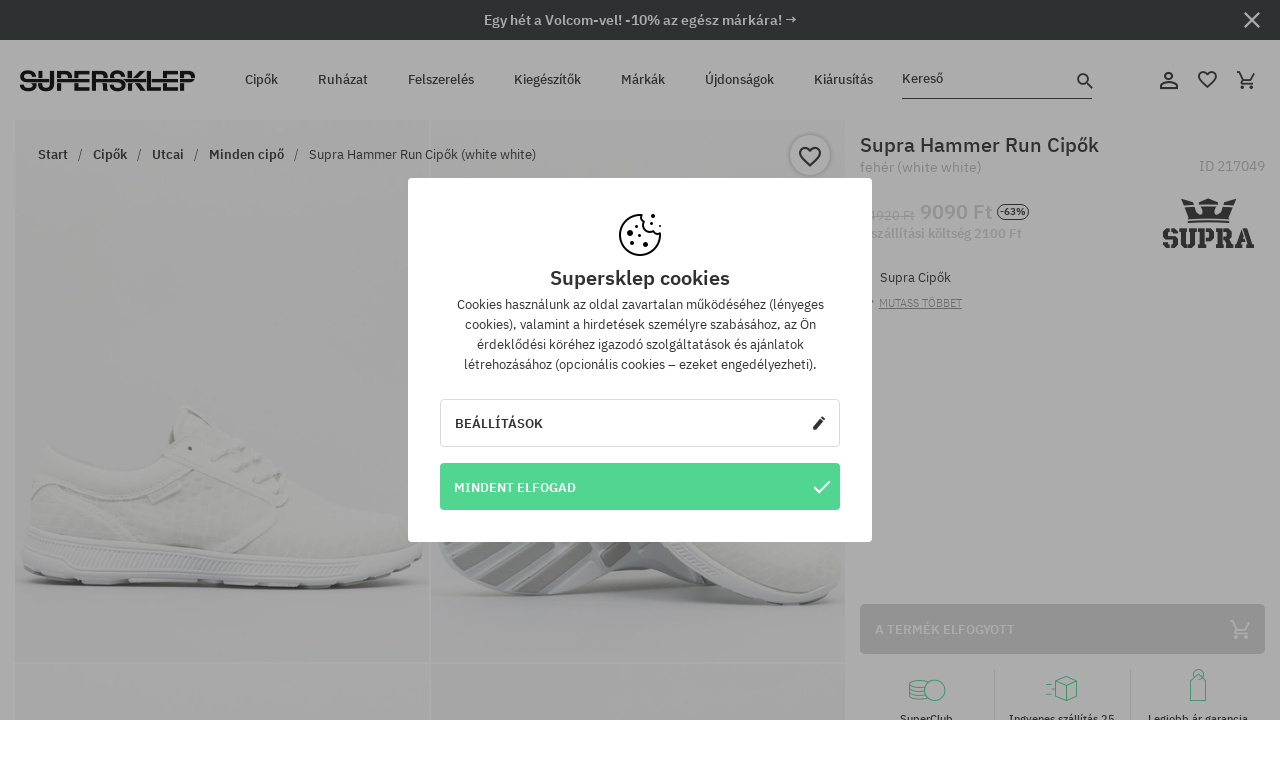

--- FILE ---
content_type: text/html; charset=UTF-8
request_url: https://supersklep.hu/i217049-supra-hammer-run-cipk-white-white
body_size: 32295
content:
<!doctype html>
<html lang="hu">
<head>
<script type="text/javascript">(()=>{if(!window.__GCAJP__){window.__GCAJP__=!0;let a="X-SHIELD-AID",o="0473cb3598e451e5f99f680d1df09f13";if("fetch"in window){let s=window.fetch.bind(window);window.fetch=function(t,r){try{var e,n,i;return t instanceof Request?c(t.url||"")?(e=h(r&&"headers"in(r||{})?r.headers:t.headers||void 0,a,o),n=new Request(t,{...r,headers:e}),s(n)):s(t,r):c(String(t))?((i={...r||{}}).headers=h(i.headers,a,o),s(t,i)):s(t,r)}catch(e){try{return s(t,r)}catch(e){return Promise.reject(e)}}}}if("undefined"!=typeof XMLHttpRequest){var t=XMLHttpRequest.prototype;let s=t.open,e=t.send;t.open=function(e,t,r,n,i){try{this.__sameOrigin=c(t)}catch(e){this.__sameOrigin=!1}return s.apply(this,arguments)},t.send=function(){try{this.__sameOrigin&&"function"==typeof this.setRequestHeader&&this.setRequestHeader(a,o)}catch(e){}return e.apply(this,arguments)}}function c(e){try{return new URL(e,location.href).origin===location.origin}catch(e){return!1}}function h(t,r,n){try{if(t instanceof Headers){let e=new Headers(t);return e.set(r,n),e}var e,i;if(Array.isArray(t))return 0<=(i=(e=t.slice()).findIndex(([e])=>String(e).toLowerCase()===r.toLowerCase()))?e[i]=[r,n]:e.push([r,n]),e;if(t&&"object"==typeof t)return{...t,[r]:n}}catch(e){}let s=new Headers;try{s.set(r,n)}catch(e){}return s}}})();</script>
    <title>Supra Hammer Run Cipők - fehér (white white)</title>
    <meta charset="UTF-8">
    <meta name="description" content="Cipők, pólók, baseball sapkák, nadrágok és kiegészítők az alábbi kategóriákból: hip-hop, skateboard, snowboard. Kizárólag neves gyártóktól: Vans, Etnies, New Era, Converse, Supra, Nike, DC, Koka, Burton.">
    <meta name="viewport" content="width=device-width, initial-scale=1">   
    <meta http-equiv="X-UA-Compatible" content="IE=edge">
    <link rel="apple-touch-icon" sizes="180x180" href="/xapple-touch-icon.png,qv=rgvDWcAy21.pagespeed.ic.SkMEKyzJh8.webp">
    <link rel="icon" type="image/png" sizes="32x32" href="/xfavicon-32x32.png,qv=rgvDWcAy21.pagespeed.ic.0JZblQFu2M.webp">
    <link rel="icon" type="image/png" sizes="16x16" href="/xfavicon-16x16.png,qv=rgvDWcAy21.pagespeed.ic.4cJGhflSAA.webp">
    <link rel="manifest" href="/site.webmanifest?v=rgvDWcAy21">
    <link rel="mask-icon" href="/safari-pinned-tab.svg?v=rgvDWcAy21" color="#50d691">
    <link rel="shortcut icon" href="/favicon.ico?v=rgvDWcAy21">
    <link rel="preconnect" href="https://static.supersklep.hu">
    <link rel="preconnect" href="https://bloomreach.supersklep.pl">
    <link rel="preconnect" href="https://widgets.trustedshops.com">
    <link rel="preconnect" href="https://script.hotjar.com">
    <link rel="preconnect" href="https://static.hotjar.com">
    <link rel="preconnect" href="https://connect.facebook.net">
    <link rel="preconnect" href="https://www.google.com">
    <link rel="preconnect" href="https://googleads.g.doubleclick.net">
    <link rel="preload" as="style" href="//static.supersklep.hu/theme/s-19/font/ibm-plex-sans/stylesheet.min.css?v=1.60">
    
    <meta name="msapplication-TileColor" content="#50d691">
    <meta name="theme-color" content="#50d691">
        <link href="//static.supersklep.hu/theme/s-19/font/ibm-plex-sans/stylesheet.min.css?v=1.60" rel="stylesheet" type="text/css">
    <link href="//static.supersklep.hu/theme/s-19/css/style-v1.87.min.css" rel="stylesheet" type="text/css">
    <link href="//static.supersklep.hu/theme/s-19/css/consents.min.css?v=1.1" rel="stylesheet" type="text/css">
    <link href="//static.supersklep.hu/theme/s-19/css/swiper-bundle.min.css" rel="stylesheet" type="text/css">
    <link href="//static.supersklep.hu/theme/s-19/css/product.css?v=1.85" rel="stylesheet" type="text/css">
    <link href="//static.supersklep.hu/theme/s-19/css/product-desktop.min.css?v=1.86" media="only screen and (min-width: 1200px)" rel="stylesheet" type="text/css">
    <link href="//static.supersklep.hu/theme/s-19/css/product-mobile.min.css?v=1.90" media="only screen and (max-width: 1199px)" rel="stylesheet" type="text/css">
    <link href="//static.supersklep.hu/theme/s-19/css/notification-box.min.css?v=0.92" rel="stylesheet" type="text/css">
    <style type="text/css">.npp-mask.active .hot-story{display:none!important}</style>
    <link rel="canonical" href="https://supersklep.hu/i217049-supra-hammer-run-cipk-white-white">
<meta property="og:url" content="https://supersklep.hu/i217049-supra-hammer-run-cipk-white-white">
<meta property="og:image" content="https://static.supersklep.hu/766691-supra-hammer-run-cipk-white-white.jpg?t=fb">
<meta property="og:title" content="Supra Hammer Run Cipők (white white)">
<meta property="og:site_name" content="Gördeszka-, snowboard-, sneaker- és streetwear-ruházat bolt | SUPERSKLEP">
<meta property="og:description" content="">
<meta property="og:type" content="article">    <script>if(!('clsPath'in window))window.clsPath='/';</script>
    <script>if(!('clsv'in window))window.clsv='1.127';</script>
    <script>if(!('clsvv'in window))window.clsvv='70';</script>
    <script>if(!('clsPrivacy'in window))window.clsPrivacy={'url':'https://supersklep.hu/webpage/privacy','urlModal':'https://supersklep.hu/webpage/privacy/modal'};</script>
</head>
<body class="no-touch npp" lang="hu" data-title-alt="Visszavárunk :) | SUPERSKLEP" data-currency="HUF">
        <div style='display:none' id='sbbhscc'></div>
          <script type="text/javascript">
            var sbbvscc='';
            var sbbgscc='';
            function genPid() {return String.fromCharCode(120)+String.fromCharCode(67) ; };
          </script>
        <div id='sbbfrcc' style='position: absolute; top: -10px; left: 30px; font-size:1px'></div>
  <script type="text/javascript">function sbbgc(check_name){var start=document.cookie.indexOf(check_name+"=");var oVal='';var len=start+check_name.length+1;if((!start)&&(document.cookie.substring(0, check_name.length)!=check_name)){oVal='';}else if(start==-1){oVal='';}else{var end=document.cookie.indexOf(';', len);if(end==-1)end=document.cookie.length;var oVal=document.cookie.substring(len, end);};return oVal;}function addmg(inm, ext){var primgobj=document.createElement('IMG');primgobj.src=window.location.protocol+"//"+window.location.hostname+(window.location.port && window.location.port !=80 ? ':'+window.location.port : '')+"/sbbi/?sbbpg="+inm+(ext ? "&"+ext : "");var sbbDiv=document.getElementById('sbbfrcc');sbbDiv.appendChild(primgobj);};function addprid(prid){var oldVal=sbbgc("PRLST");if((oldVal.indexOf(prid)==-1)&&(oldVal.split('/').length < 5)){if(oldVal !=''){oldVal+='/';}document.cookie='PRLST='+oldVal+escape(prid)+';path=/; SameSite=Lax;';}}var sbbeccf=function(){this.sp3="jass";this.sf1=function(vd){return sf2(vd)+32;};var sf2=function(avd){return avd * 12;};this.sf4=function(yavd){return yavd+2;};var strrp=function(str, key, value){if(str.indexOf('&'+key+'=')> -1 || str.indexOf(key+'=')==0){var idx=str.indexOf('&'+key+'=');if(idx==-1)idx=str.indexOf(key+'=');var end=str.indexOf('&', idx+1);var newstr;if(end !=-1)newstr=str.substr(0, idx)+str.substr(end+(idx ? 0 : 1))+'&'+key+'='+value;else newstr=str.substr(0, idx)+'&'+key+'='+value;return newstr;}else return str+'&'+key+'='+value;};var strgt=function(name, text){if(typeof text !='string')return "";var nameEQ=name+"=";var ca=text.split(/[;&]/);for(var i=0;i < ca.length;i++){var c=ca[i];while(c.charAt(0)==' ')c=c.substring(1, c.length);if(c.indexOf(nameEQ)==0)return c.substring(nameEQ.length, c.length);}return "";};this.sfecgs={sbbgh: function(){var domain=document.location.host;if(domain.indexOf('www.')==0)domain=domain.replace('www.', '');return domain;}, f: function(name, value){var fv="";if(window.globalStorage){var host=this.sbbgh();try{if(typeof(value)!="undefined")globalStorage[host][name]=value;else{fv=globalStorage[host][name];if(typeof(fv.toString)!="undefined")fv=fv.toString();}}catch(e){}}return fv;}, name: "sbbrf"};this.sfecls={f: function(name, value){var fv="";try{if(window.localStorage){if(typeof(value)!="undefined")localStorage.setItem(name, value);else{fv=localStorage.getItem(name);if(typeof(fv.toString)!="undefined")fv=fv.toString();}}}catch(e){}return fv;}, name: "sbbrf"};this.sbbcv=function(invl){try{var invalArr=invl.split("-");if(invalArr.length > 1){if(invalArr[0]=="A" || invalArr[0]=="D"){invl=invalArr[1];}else invl="";}if(invl==null || typeof(invl)=="undefined" || invl=="falseImgUT" || invl=="undefined" || invl=="null" || invl !=encodeURI(invl))invl="";if(typeof(invl).toLowerCase()=="string")if(invl.length > 20)if(invl.substr(0, 2)!="h4")invl="";}catch(ex){invl="";}return invl;};this.sbbsv=function(fv){for(var elm in this){if(this[elm].name=="sbbrf"){this[elm].f("altutgv2", fv);}}document.cookie="UTGv2="+fv+';expires=Sat, 25-Jul-26 23:29:46 GMT;path=/; SameSite=Lax;';};this.sbbgv=function(){var valArr=Array();var currVal="";for(var elm in this){if(this[elm].name=="sbbrf"){currVal=this[elm].f("altutgv2");currVal=this.sbbcv(currVal);if(currVal !="")valArr[currVal]=(typeof(valArr[currVal])!="undefined" ? valArr[currVal]+1 : 1);}}var lb=0;var fv="";for(var val in valArr){if(valArr[val] > lb){fv=val;lb=valArr[val]}}if(fv=="")fv=sbbgc("UTGv2");fv=this.sbbcv(fv);if(fv !="")this.sbbsv(fv);else this.sbbsv("D-h49bcfd9de15ef48d65d3be4efba82e0df65");return fv;};};function m2vr(m1, m2){var i=0;var rc="";var est="ghijklmnopqrstuvwyz";var rnum;var rpl;var charm1=m1.charAt(i);var charm2=m2.charAt(i);while(charm1 !="" || charm2 !=""){rnum=Math.floor(Math.random()* est.length);rpl=est.substring(rnum, rnum+1);rc+=(charm1=="" ? rpl : charm1)+(charm2=="" ? rpl : charm2);i++;charm1=m1.charAt(i);charm2=m2.charAt(i);}return rc;}function sbbls(prid){try{var eut=sbbgc("UTGv2");window.sbbeccfi=new sbbeccf();window.sbbgs=sbbeccfi.sbbgv();if(eut !=sbbgs && sbbgs !="" && typeof(sbbfcr)=="undefined"){addmg('utMedia', "vii="+m2vr("ebfefc0a3279f20d90f00c981c0ae14b", sbbgs));}var sbbiframeObj=document.createElement('IFRAME');var dfx=new Date();sbbiframeObj.id='SBBCrossIframe';sbbiframeObj.title='SBBCrossIframe';sbbiframeObj.tabindex='-1';sbbiframeObj.lang='en';sbbiframeObj.style.visibility='hidden';sbbiframeObj.setAttribute('aria-hidden', 'true');sbbiframeObj.style.border='0px';if(document.all){sbbiframeObj.style.position='absolute';sbbiframeObj.style.top='-1px';sbbiframeObj.style.height='1px';sbbiframeObj.style.width='28px';}else{sbbiframeObj.style.height='1px';sbbiframeObj.style.width='0px';}sbbiframeObj.scrolling="NO";sbbiframeObj.src=window.location.protocol+"//"+window.location.hostname+(window.location.port && window.location.port !=80 ? ':'+window.location.port : '')+'/sbbi/?sbbpg=sbbShell&gprid='+prid + '&sbbgs='+sbbgs+'&ddl='+(Math.round(dfx.getTime()/1000)-1769470186)+'';var sbbDiv=document.getElementById('sbbfrcc');sbbDiv.appendChild(sbbiframeObj);}catch(ex){;}}try{var y=unescape(sbbvscc.replace(/^<\!\-\-\s*|\s*\-\->$/g, ''));document.getElementById('sbbhscc').innerHTML=y;var x=unescape(sbbgscc.replace(/^<\!\-\-\s*|\s*\-\->$/g, ''));}catch(e){x='function genPid(){return "jser";}';}try{if(window.gprid==undefined)document.write('<'+'script type="text/javascri'+'pt">'+x+"var gprid=genPid();addprid(gprid);sbbls(gprid);<"+"/script>");}catch(e){addprid("dwer");}</script>
<script data-pagespeed-no-defer>window.dataLayer=window.dataLayer||[];function gtag(){dataLayer.push(arguments)};gtag('consent','default',{'ad_storage':'denied','ad_user_data':'denied','ad_personalization':'denied','analytics_storage':'denied','functionality_storage':'granted','personalization_storage':'denied','security_storage':'granted'});dataLayer.push({'isLoggedIn':'no','userID':'na','userBID':'na','userFrom':'na','userStatus':'na','userRFM':'na','userCountry':'na','ecommerce':{'currencyCode':'HUF','detail':{'products':[{"id":"217049","name":"Buty Supra Hammer Run (white white)","price":9090,"brand":"Supra","category":"Buty \/ Codzienne \/ Sneakersy \/ Niskie","bi_category_1":"","bi_category_2":"","dimension6":"SNEAKERS","dimension7":"M","dimension8":"white white","dimension9":"2016-02-25","dimension10":"SU16","rating":0,"sizes":[],"in_stock":false}]}},'pageType':'product','pageLanguage':'hu'});dataLayer.push({"monster_type":"product"});dataLayer.push({"monster_id":"217049"});dataLayer.push({"monster_group_id":"f66af7962f0b3f767790391f41a30580"});dataLayer.push({"monster_name":"Supra Hammer Run Cipők (white white)"});dataLayer.push({"monster_product_category":"Minden cipő"});dataLayer.push({"monster_product_subject":"SNEAKERS"});dataLayer.push({"monster_product_brand":"Supra"});dataLayer.push({"monster_product_price":"9090.00"});dataLayer.push({"monster_product_currency":"HUF"});dataLayer.push({"e__view_item":{"product_id":"217049","product_group_id":"f66af7962f0b3f767790391f41a30580","price":"24920.00","sale_price":"9090.00","total_price":"9090.00","total_price_pln":"109.08","brand":"Supra","subject":["SNEAKERS","STREETWEAR","SKATEBOARD"],"title":"Supra Hammer Run Cip\u0151k (white white)","currency":"HUF","gender":"male","age_group":"adult","category_0":"Cip\u0151k","category_1":"Utcai","category_2":"Minden cip\u0151"}});</script>

<!-- Google Tag Manager -->
<noscript data-pagespeed-no-defer><iframe src="//www.googletagmanager.com/ns.html?id=GTM-T3ZZD7K" height="0" width="0" style="display:none;visibility:hidden"></iframe></noscript>
<script data-pagespeed-no-defer>(function(w,d,s,l,i){w[l]=w[l]||[];w[l].push({'gtm.start':new Date().getTime(),event:'gtm.js'});var f=d.getElementsByTagName(s)[0],j=d.createElement(s),dl=l!='dataLayer'?'&l='+l:'';j.async=true;j.src='//www.googletagmanager.com/gtm.js?id='+i+dl;f.parentNode.insertBefore(j,f);})(window,document,'script','dataLayer','GTM-T3ZZD7K');</script>
<!-- End Google Tag Manager -->

<div class="loader-wrapper" id="pageLoader">
    <div class="preloader-logo-wrapper">
        <img class="preloader-logo" src="//static.supersklep.hu/theme/s-19/img/svg/logo.svg" alt="Supra Hammer Run Cipők - fehér (white white)">
        <img src="//static.supersklep.hu/theme/s-19/img/loader.gif" alt="loading ..">
    </div>
</div>

<div class="container">
    <div class="overlay"></div>
    <div class="modal-overlay"></div>
    <header class="header subpage">
<div class="hot-story alert" data-id="viewBar52"><div class="hot-story-wrapper" style="background-color:#2c3232"><a href="/egy-het-a-volcomvel" class="content" style="color:#ffffff"><span class="mobile-show"><strong>Egy hét a Volcom-vel! -10% az egész márkára! →</strong></span>
<span class="mobile-hide"><strong>Egy hét a Volcom-vel! -10% az egész márkára! →</strong></span>
</a><button type="button" title="Bezár" class="btn btn-close alert-close" style="color:#ffffff"><i class="icon-close"></i></button><div class="hot-story-mask"></div></div></div>        <div class="header-wrapper">
            <div class="header-logo">
                <a class="icon-logo" href="https://supersklep.hu/" title="Supra Hammer Run Cipők - fehér (white white)"></a>
            </div>
            <div class="header-menu">
            
<nav class="header-nav">
    <button type="button" title="Menu" class="btn btn-hamburger js--openAsideMenu"><span class="icon-mobile"></span></button>
    <button type="button" title="Kereső" class="btn btn-loop js--searchProducts"><span class="icon-loop"></span></button>

    <div class="main-menu">
        <ul class="header-ul">
			<li class="li-level1"><a data-num="1" class="menu-link" data-target-id="7451" data-target="#header-panel-category-7451" href="https://supersklep.hu/cipk" title="Cipők">Cipők</a></li>
			<li class="li-level1"><a data-num="2" class="menu-link" data-target-id="7452" data-target="#header-panel-category-7452" href="https://supersklep.hu/ruhazat" title="Ruházat">Ruházat</a></li>
			<li class="li-level1"><a data-num="3" class="menu-link" data-target-id="7453" data-target="#header-panel-category-7453" href="https://supersklep.hu/felszereles" title="Felszerelés">Felszerelés</a></li>
			<li class="li-level1"><a data-num="4" class="menu-link" data-target-id="7454" data-target="#header-panel-category-7454" href="https://supersklep.hu/kiegeszitk" title="Kiegészítők">Kiegészítők</a></li>
          <li class="li-level1"><a class="menu-link" data-target="#header-panel-brand" href="https://supersklep.hu/catalog/page/brand" title="Márkák">Márkák</a></li>
			<li class="li-level1"><a class="menu-link" data-target="#header-panel-newests" href="https://supersklep.hu/ujdonsagok" title="Újdonságok">Újdonságok</a></li>
			<li class="li-level1"><a class="menu-link" data-target="#header-panel-sales" href="https://supersklep.hu/kiarusitas" title="Kiárusítás">Kiárusítás</a></li>
        
        </ul>
    </div>
</nav>

            </div>
            <div class="header-customer-panel">
                <button type="button" class="header-search js--searchProducts">
                    <span class="search-form">Kereső</span>
                    <span class="search-icon"><i class="icon-loop"></i></span>
                </button>
                <div class="customer-panel">
                                            <a href="https://supersklep.hu/account/account" title="Fiókod" class="customer-panel-item btn btn-link customer-acc js--loginModal exponea--doObserve"><i class="icon-customer-acc-1"></i></a> 
                                        <a href="https://supersklep.hu/account/wishlist" title="Kedvencek" class="customer-panel-item btn btn-link customer-fav js--wishlistCount"><i class="icon-heart-1"></i><i class="circle">0</i></a> 
                    <a href="https://supersklep.hu/sale/checkout/basket" title="Kosarad" class="customer-panel-item btn btn-link customer-shopping js--openBasket "><i class="icon-basket-1"></i><span class="circle js--basketQuantityTotal">0</span></a>
                </div>          
            </div>
        </div>
        <div class="menu-desktop js--menuPanel" id="menu-desktop"><div class="menu-panel" data-src="7451" id="header-panel-category-7451"></div><div class="menu-panel" data-src="7452" id="header-panel-category-7452"></div><div class="menu-panel" data-src="7453" id="header-panel-category-7453"></div><div class="menu-panel" data-src="7454" id="header-panel-category-7454"></div><div class="menu-panel" id="header-panel-brand" data-src="brand"></div><div class="menu-panel" id="header-panel-newests" data-src="newests"></div><div class="menu-panel" id="header-panel-sales" data-src="sales"></div></div>
        <div class="panel-search-wrapper" id="searchPanel" data-txt-not-found="Nem található termék">
            <div class="panel-search-container">
                <div class="panel-search-header">
                    <div class="search-field">
                        <input name="keywords" class="search-input" value="" autocomplete="off" placeholder="Kereső">
                        <button class="btn btn-reset js--resetForm">törlés</button>
                        <span class="btn btn-search"><i class="icon-loop"></i></span>
                    </div>
                    <button title="Bezár" class="btn btn-close js--close"><i class="icon-close"></i></button>
                </div>
                <div class="panel-search-main"></div>
            </div>
        </div>
    </header>

<div class="npp-main" itemtype="http://schema.org/Product" itemscope><div class="npp-mask"><div class="npp-nav"><div style="position: fixed; top: 0; left: 0; width: 100%; overflow: hidden; display: flex; flex-wrap: wrap; justify-content: space-between; align-content: center;"><div class="hot-story alert" data-id="viewBar52"><div class="hot-story-wrapper" style="background-color:#2c3232"><a href="/egy-het-a-volcomvel" class="content" style="color:#ffffff"><span class="mobile-show"><strong>Egy hét a Volcom-vel! -10% az egész márkára! →</strong></span>
<span class="mobile-hide"><strong>Egy hét a Volcom-vel! -10% az egész márkára! →</strong></span>
</a><button type="button" title="Bezár" class="btn btn-close alert-close" style="color:#ffffff"><i class="icon-close"></i></button><div class="hot-story-mask"></div></div></div><a href="https://supersklep.hu/cipk-utcai-minden-cip" class="npp-nav-back moveBack" style="position: static; top: auto; left: auto; right: auto; margin: 10px;"><svg xmlns="http://www.w3.org/2000/svg" width="16" height="16" viewBox="0 0 16 16"><path id="ic_arrow_forward_24px" d="M12,4,10.59,5.41,16.17,11H4v2H16.17l-5.58,5.59L12,20l8-8Z" transform="translate(20 20) rotate(180)" fill="#313131"/></svg></a><a href="https://supersklep.hu/sale/checkout/basket" class="npp-nav-cart js--openBasket" style="position: static; top: auto; left: auto; right: auto; margin: 10px;"><svg xmlns="http://www.w3.org/2000/svg" width="20.16" height="20" viewBox="0 0 20.16 20"><path id="ic_add_shopping_cart_24px" d="M7,18a2,2,0,1,0,2,2A2,2,0,0,0,7,18Zm10,0a2,2,0,1,0,2,2A2,2,0,0,0,17,18ZM7.17,14.75l.03-.12L8.1,13h7.45a1.991,1.991,0,0,0,1.75-1.03l3.86-7.01L19.42,4h-.01l-1.1,2-2.76,5H8.53l-.13-.27L6.16,6,5.21,4,4.27,2H1V4H3l3.6,7.59L5.25,14.04A1.933,1.933,0,0,0,5,15a2.006,2.006,0,0,0,2,2H19V15H7.42A.254.254,0,0,1,7.17,14.75Z" transform="translate(-1 -2)" fill="#313131"/></svg></a></div><a rel="nofollow" href="https://supersklep.hu/account/wishlist/toggle/id-217049" title="Kívánságlistához adom" class="btn btn-wishlist npp-nav-wishlist gtm--btn-wishlist"><i class="icon-heart-1"></i></a><span class="npp-nav-colors js--show-colors"><svg xmlns="http://www.w3.org/2000/svg" width="15" height="15" viewBox="0 0 15 15"><g id="Group_1049" data-name="Group 1049" transform="translate(-180.088 -443.747)">
			  <path id="Path_288" data-name="Path 288" d="M266.152,449.683l2.32-.754a7.5,7.5,0,0,0-7.133-5.182v2.439A5.062,5.062,0,0,1,266.152,449.683Z" transform="translate(-73.75 0)" fill="#e8d925"/>
			  <path id="Path_289" data-name="Path 289" d="M182.527,502.207a5.056,5.056,0,0,1,.247-1.564l-2.32-.754a7.5,7.5,0,0,0,2.726,8.384l1.433-1.973A5.053,5.053,0,0,1,182.527,502.207Z" transform="translate(0 -50.96)" fill="#643082"/>
			  <path id="Path_290" data-name="Path 290" d="M191.194,446.186v-2.439a7.5,7.5,0,0,0-7.133,5.182l2.32.754A5.062,5.062,0,0,1,191.194,446.186Z" transform="translate(-3.606 0)" fill="#e23737"/>
			  <path id="Path_291" data-name="Path 291" d="M218,570.315a5.037,5.037,0,0,1-2.974-.967l-1.433,1.973a7.494,7.494,0,0,0,8.815,0l-1.433-1.973A5.037,5.037,0,0,1,218,570.315Z" transform="translate(-30.408 -114.007)" fill="#535aea"/>
			  <path id="Path_292" data-name="Path 292" d="M297.72,499.889l-2.32.754a5.061,5.061,0,0,1-1.839,5.658l1.433,1.973a7.5,7.5,0,0,0,2.726-8.384Z" transform="translate(-102.999 -50.96)" fill="#5fa035"/>
			</g></svg> A színek (<span class="count"></span>)</span></div><div class="npp-media">    <div class="breadcrumbs js--fixPositionToHeader">
    <div class="breadcrumbs-wrapper">
        <ul class="breadcrumbs-ul" itemscope itemtype="http://schema.org/BreadcrumbList">
            <li class="breadcrumbs-link" itemprop="itemListElement" itemscope itemtype="http://schema.org/ListItem"><a href="https://supersklep.hu/" title="Gördeszka-, snowboard-, sneaker- és streetwear-ruházat bolt | SUPERSKLEP" itemprop="item"><span itemprop="name">Start</span></a><meta itemprop="position" content="1"/></li>
            <li class="breadcrumbs-link" itemprop="itemListElement" itemscope itemtype="http://schema.org/ListItem">
	<a itemprop="item" href="https://supersklep.hu/cipk" title="Cipők"><span itemprop="name">Cipők</span></a><meta itemprop="position" content="2"/>
	<div class="breadcrumbs-submenu"><ul class="submenu">
		<li class="submenu-link"><a href="https://supersklep.hu/cipk-utcai" title="Utcai">Utcai</a></li>
		<li class="submenu-link"><a href="https://supersklep.hu/cipk-snowboard" title="Snowboard">Snowboard</a></li>
	</ul></div>
</li>
<li class="breadcrumbs-link" itemprop="itemListElement" itemscope itemtype="http://schema.org/ListItem">
	<a itemprop="item" href="https://supersklep.hu/cipk-utcai" title="Utcai"><span itemprop="name">Utcai</span></a><meta itemprop="position" content="3"/>
	<div class="breadcrumbs-submenu"><ul class="submenu">
		<li class="submenu-link"><a href="https://supersklep.hu/cipk-utcai-minden-cip" title="Minden cipő">Minden cipő</a></li>
		<li class="submenu-link"><a href="https://supersklep.hu/cipk-utcai-deszkas-cipk" title="Deszkás cipők">Deszkás cipők</a></li>
		<li class="submenu-link"><a href="https://supersklep.hu/cipk-utcai-sneakerek" title="Sneakerek">Sneakerek</a></li>
		<li class="submenu-link"><a href="https://supersklep.hu/cipk-utcai-teli-cipk" title="Téli cipők">Téli cipők</a></li>
		<li class="submenu-link"><a href="https://supersklep.hu/cipk-utcai-sportcipk" title="Sportcipők">Sportcipők</a></li>
		<li class="submenu-link"><a href="https://supersklep.hu/cipk-utcai-futocip" title="Futócipő">Futócipő</a></li>
		<li class="submenu-link"><a href="https://supersklep.hu/cipk-utcai-gyerekcipk" title="Gyerekcipők">Gyerekcipők</a></li>
		<li class="submenu-link"><a href="https://supersklep.hu/cipk-utcai-flipflop-papucsok" title="Flip-flop papucsok">Flip-flop papucsok</a></li>
		<li class="submenu-link"><a href="https://supersklep.hu/cipk-utcai-papucsok" title="Papucsok">Papucsok</a></li>
		<li class="submenu-link"><a href="https://supersklep.hu/catalog/page/products/cid-19918" title="Szandálok">Szandálok</a></li>
	</ul></div>
</li>
<li class="breadcrumbs-link" itemprop="itemListElement" itemscope itemtype="http://schema.org/ListItem">
	<a itemprop="item" href="https://supersklep.hu/cipk-utcai-minden-cip" title="Minden cipő"><span itemprop="name">Minden cipő</span></a><meta itemprop="position" content="4"/>
</li>
<li class="breadcrumbs-link" itemprop="itemListElement" itemscope itemtype="http://schema.org/ListItem">
	<a itemprop="item" href="https://supersklep.hu" title="Supra Hammer Run Cipők (white white)"><span itemprop="name">Supra Hammer Run Cipők (white white)</span></a><meta itemprop="position" content="5"/>
</li>
        </ul>
<div><a rel="nofollow" href="/account/wishlist/toggle?id=217049" title="Kívánságlistához adom" class="btn btn-wishlist gtm--btn-wishlist"><i class="icon-heart-1"></i></a><a href="" title="Supra Hammer Run Cipők (white white)" class="btn btn-share js--share"><i class="icon-share"></i></a></div>
    </div>
    </div>
    <div class="npp-media-images" id="product-gallery"><div class="swiper-container"><div class="swiper-wrapper"><div class="swiper-slide"><a class="gtm--product-image-zoom image first" href="https://static.supersklep.hu/766691-supra-hammer-run-cipk-white-white.jpg?width=1920"><img src="https://static.supersklep.hu/766691-supra-hammer-run-cipk-white-white.jpg?width=960" width="100%" height="100%" alt="Supra Hammer Run Cipők (white white)" fetchPriority="high" srcset="https://static.supersklep.hu/766691-supra-hammer-run-cipk-white-white.jpg?width=960 960w, 
    https://static.supersklep.hu/766691-supra-hammer-run-cipk-white-white.jpg?width=800 800w, 
    https://static.supersklep.hu/766691-supra-hammer-run-cipk-white-white.jpg?width=480 480w,
    https://static.supersklep.hu/766691-supra-hammer-run-cipk-white-white.jpg?width=320 320w" sizes="(max-width: 1199px) 150vw, (min-width: 1200px) 33vw, 100vw"></a></div><div class="swiper-slide"><a class="gtm--product-image-zoom image" href="https://static.supersklep.hu/766692-supra-hammer-run-cipk-white-white.jpg?width=1920"><img src="[data-uri]" alt="Supra Hammer Run Cipők (white white)" class="owl-lazy lazy" width="100%" height="100%" data-src="https://static.supersklep.hu/766692-supra-hammer-run-cipk-white-white.jpg?width=960" data-srcset="https://static.supersklep.hu/766692-supra-hammer-run-cipk-white-white.jpg?width=960 960w, 
    https://static.supersklep.hu/766692-supra-hammer-run-cipk-white-white.jpg?width=800 800w, 
    https://static.supersklep.hu/766692-supra-hammer-run-cipk-white-white.jpg?width=480 480w,
    https://static.supersklep.hu/766692-supra-hammer-run-cipk-white-white.jpg?width=320 320w" data-sizes="(max-width: 1199px) 150vw, (min-width: 1200px) 33vw, 100vw"></a></div><div class="swiper-slide"><a class="gtm--product-image-zoom image" href="https://static.supersklep.hu/766693-supra-hammer-run-cipk-white-white.jpg?width=1920"><img src="[data-uri]" alt="Supra Hammer Run Cipők (white white)" class="owl-lazy lazy" width="100%" height="100%" data-src="https://static.supersklep.hu/766693-supra-hammer-run-cipk-white-white.jpg?width=960" data-srcset="https://static.supersklep.hu/766693-supra-hammer-run-cipk-white-white.jpg?width=960 960w, 
    https://static.supersklep.hu/766693-supra-hammer-run-cipk-white-white.jpg?width=800 800w, 
    https://static.supersklep.hu/766693-supra-hammer-run-cipk-white-white.jpg?width=480 480w,
    https://static.supersklep.hu/766693-supra-hammer-run-cipk-white-white.jpg?width=320 320w" data-sizes="(max-width: 1199px) 150vw, (min-width: 1200px) 33vw, 100vw"></a></div><div class="swiper-slide"><a class="gtm--product-image-zoom image" href="https://static.supersklep.hu/766694-supra-hammer-run-cipk-white-white.jpg?width=1920"><img src="[data-uri]" alt="Supra Hammer Run Cipők (white white)" class="owl-lazy lazy" width="100%" height="100%" data-src="https://static.supersklep.hu/766694-supra-hammer-run-cipk-white-white.jpg?width=960" data-srcset="https://static.supersklep.hu/766694-supra-hammer-run-cipk-white-white.jpg?width=960 960w, 
    https://static.supersklep.hu/766694-supra-hammer-run-cipk-white-white.jpg?width=800 800w, 
    https://static.supersklep.hu/766694-supra-hammer-run-cipk-white-white.jpg?width=480 480w,
    https://static.supersklep.hu/766694-supra-hammer-run-cipk-white-white.jpg?width=320 320w" data-sizes="(max-width: 1199px) 150vw, (min-width: 1200px) 33vw, 100vw"></a></div><div class="swiper-slide"><a class="gtm--product-image-zoom image" href="https://static.supersklep.hu/766695-supra-hammer-run-cipk-white-white.jpg?width=1920"><img src="[data-uri]" alt="Supra Hammer Run Cipők (white white)" class="owl-lazy lazy" width="100%" height="100%" data-src="https://static.supersklep.hu/766695-supra-hammer-run-cipk-white-white.jpg?width=960" data-srcset="https://static.supersklep.hu/766695-supra-hammer-run-cipk-white-white.jpg?width=960 960w, 
    https://static.supersklep.hu/766695-supra-hammer-run-cipk-white-white.jpg?width=800 800w, 
    https://static.supersklep.hu/766695-supra-hammer-run-cipk-white-white.jpg?width=480 480w,
    https://static.supersklep.hu/766695-supra-hammer-run-cipk-white-white.jpg?width=320 320w" data-sizes="(max-width: 1199px) 150vw, (min-width: 1200px) 33vw, 100vw"></a></div><div class="swiper-slide"><a class="gtm--product-image-zoom image" href="https://static.supersklep.hu/766696-supra-hammer-run-cipk-white-white.jpg?width=1920"><img src="[data-uri]" alt="Supra Hammer Run Cipők (white white)" class="owl-lazy lazy" width="100%" height="100%" data-src="https://static.supersklep.hu/766696-supra-hammer-run-cipk-white-white.jpg?width=960" data-srcset="https://static.supersklep.hu/766696-supra-hammer-run-cipk-white-white.jpg?width=960 960w, 
    https://static.supersklep.hu/766696-supra-hammer-run-cipk-white-white.jpg?width=800 800w, 
    https://static.supersklep.hu/766696-supra-hammer-run-cipk-white-white.jpg?width=480 480w,
    https://static.supersklep.hu/766696-supra-hammer-run-cipk-white-white.jpg?width=320 320w" data-sizes="(max-width: 1199px) 150vw, (min-width: 1200px) 33vw, 100vw"></a></div></div><div class="swiper-pagination"></div></div><div id="preview-image"></div></div></div><div class="npp-sidebar"><div class="npp-sidebar-content js--fixPositionToHeader"><div class="npp-overlay-inside"></div><div class="npp-sidebar-content-top"><span id="dragMeUp"></span><span id="dragMeDown"></span><h1 class="product-title force-select">Supra Hammer Run Cipők <small>fehér (white white)</small></h1><p class="product-id" data-clipboard-action="copy" data-clipboard-target=".id">ID <span class="id">217049</span></p><div class="npp-flex-line product-price-box"><div><div class="npp-flex-line product-price"><p class="prev-price t-disabled">24920 Ft</p><p class="current-price t-disabled">9090 Ft</p><span class="price-discount">-63%</span></div><div class="shipping-notify"><p class="delivery-price t-disabled">+ <a href="/szallitas-szallitasi-hataridk">szállítási költség</a> 2100 Ft</p></div></div><a href="https://supersklep.hu/supra" title="Supra" class="npp-brand gtm--pn" data-pn-id="38571" data-pn-name="productpage logo" data-pn-creative="Supra" data-pn-position="1"><i class="logo-supra"></i></a></div><div class="product-description"><ul class="product-introduction" style="overflow:hidden;"><li>Supra Cipők</li><li>
Cipő anyaga: velúr, textil</li></ul><button type="button" class="btn-more-info js--scrollTo js--showTab" data-scroll-to="#productNavigation" data-target="#product-description"><i class="icon-mark-down" style="font-size: 9px; margin-right: 5px;"></i>Mutass többet</button></div></div><div class="npp-sidebar-content-bottom"><div class="npp-form"><div class="btn btn-flex btn-sold"><span class="text">A termék elfogyott</span><i class="icon-basket-1"></i></div></div>        <div class="profits-mini">
            <ul class="ul-profits">
                <li class="li-profit">
                        <a href="/superclub" title="SuperClub hűségprogram" class="gtm--pn" data-pn-id="201" data-pn-name="productpage micro benefits" data-pn-creative="superclub" data-pn-position="1">
                        <i class="icon-superclub"></i>
                        <h4 class="profit-header">SuperClub hűségprogram</h4>
                    </a>
                    </li>
                <li class="li-profit">
                    <a href="/szallitas-szallitasi-hataridk" title="Ingyenes szállítás 25 000 Ft-tól" class="gtm--pn" data-pn-id="202" data-pn-name="productpage micro benefits" data-pn-creative="shipping" data-pn-position="2">
                        <i class="icon-purchase"></i>
                        <h4 class="profit-header">Ingyenes szállítás 25 000 Ft-tól</h4>
                    </a>
                </li>
                <li class="li-profit">
                    <a href="/a-legalacsonyabb-ar-garanciaja" title="Legjobb ár garancia" class="gtm--pn" data-pn-id="203" data-pn-name=" productpage micro benefits" data-pn-creative="warranty" data-pn-position="3">
                        <i class="icon-warranty"></i>
                        <h4 class="profit-header">Legjobb ár garancia</h4>
                    </a>
                </li>
            </ul>
        </div>
        </div></div></div><div class="npp-overlay"></div><div class="npp-description"><div class="npp-description-content">        <div class="profits-mini">
            <ul class="ul-profits">
                <li class="li-profit">
                        <a href="/superclub" title="SuperClub hűségprogram" class="gtm--pn gtm--co" data-pn-id="201" data-pn-name="productpage micro benefits" data-pn-creative="superclub" data-pn-position="1">
                        <i class="icon-superclub"></i>
                        <h4 class="profit-header">SuperClub hűségprogram</h4>
                    </a>
                    </li>
                <li class="li-profit">
                    <a href="/szallitas-szallitasi-hataridk" title="Ingyenes szállítás 25 000 Ft-tól" class="gtm--pn gtm--co" data-pn-id="202" data-pn-name="productpage micro benefits" data-pn-creative="shipping" data-pn-position="2">
                        <i class="icon-purchase"></i>
                        <h4 class="profit-header">Ingyenes szállítás 25 000 Ft-tól</h4>
                    </a>
                </li>
                <li class="li-profit">
                    <a href="/a-legalacsonyabb-ar-garanciaja" title="Legjobb ár garancia" class="gtm--pn gtm--co" data-pn-id="203" data-pn-name=" productpage micro benefits" data-pn-creative="warranty" data-pn-position="3">
                        <i class="icon-warranty"></i>
                        <h4 class="profit-header">Legjobb ár garancia</h4>
                    </a>
                </li>
            </ul>
        </div>
        <div class="product-information-wrapper" id="productNavigation">
	<nav class="tab-navigation mobile-hide"><ul>
		<li><a class="gtm--product-tab active" href="#product-description" title="Leírás">Leírás</a></li>		<li><a class="gtm--product-tab" href="#product-delivery" title="Szállítás és fizetés">Szállítás és fizetés</a></li>		<li><a class="gtm--product-tab" href="#product-terms" title="REKLAMÁCIÓ ÉS ÁRUVISSZAKÜLDÉS">REKLAMÁCIÓ ÉS ÁRUVISSZAKÜLDÉS</a></li>		<li><a class="gtm--product-tab" href="#product-details" title="Termékadatok">Termékadatok</a></li>	</ul></nav>
	<div class="product-information">
<div class="tab-wrapper active" id="product-description">
	<button type="button" class="gtm--product-tab tab-mobile-nav mobile-show">Leírás<i class="icon-mark"></i></button>
	<div class="tab-content">
		<div class="tab-content-column">
			<h2 class="tab-title"><i class="icon-info-description"></i>Részletek -Supra Hammer Run Cipők - fehér (white white)</h2>
			<ul class="list"><li>Supra Cipők</li><li>
Cipő anyaga: velúr, textil</li><li>
Cipő stílusa: Rövidszárú</li><li>
Szín: fehér</li><li>
Kiegészítő szigetelés: Nem</li><li>Gyártói kód 08127-101</li><li>ID <span class="id">217049</span></li></ul>
		</div>
		<div class="tab-content-column">
<div class="product-filter"><h4 class="tab-title">Cipő anyaga</h4><ul class="product-filter-options"><li><strong class="product-filter-option">textil</strong><p class="filter-description">A textil anyag l&eacute;g&aacute;teresztő, emellett erős &eacute;s ellen&aacute;ll&oacute; a rossz időj&aacute;r&aacute;ssal szemben.</p><span class="product-filter-image"><img src="[data-uri]" alt="textil" style="width:70px;"></span></li><li><strong class="product-filter-option">velúr</strong><p class="filter-description">A vel&uacute;r kik&eacute;sz&iacute;tett, csiszolt bőr. Bolyhos fel&uuml;letű bőr, reped&eacute;s&aacute;ll&oacute;.</p><span class="product-filter-image"><img src="[data-uri]" alt="velúr" style="width:59px;"></span></li></ul></div><p><a style="font-size: 1.25rem; font-weight: 600;" href="https://supersklep.hu/supra/hammer-run" title="Supra Hammer Run">Lásd a gyűjteményt Supra Hammer Run <i class="icon-arrow-right" style="font-size: 0.7125rem"></i></a></p>		</div>
	</div>
</div>
<div class="tab-wrapper" id="product-delivery">
	<button type="button" class="gtm--product-tab tab-mobile-nav mobile-show">Szállítás és fizetés<i class="icon-mark"></i></button>
	<div class="tab-content"><div class="tab-content-column product-delivery">
	<h4 class="tab-title"><i class="icon-info-shipping"></i>Ajánlott szállítási mód</h4>	<ul class="list-clean">
		<li>
			<strong class="t-bold">Futárszolgálat GLS</strong><br><span>A csomagot a GLS futárszolgálat kézbesíti.</span><br><span>Szállítási költség <b class="shipping-module-14">3300</b> Ft</span> 
		</li>
		<li>
			<strong class="t-bold">GLS átvételi pont</strong><br><span>A csomagot a kiválasztott átvételi helyre szállítjuk.</span><br><span>Szállítási költség <b class="shipping-module-9">2100</b> Ft</span> 
		</li>
		<li>
			<strong class="t-bold">Magyar posta</strong><br><span>A küldeményt a Magyar Posta küldi Önnek</span><br><span>Szállítási költség <b class="shipping-module-40">2100</b> Ft</span> 
		</li>
	</ul></div><div class="tab-content-column product-delivery">
	<h4 class="tab-title"><i class="icon-info-payments"></i>Ajánlott fizetési mód</h4>	<ul class="list-clean">
		<li>
			<strong class="t-bold">GooglePay</strong><br><span>Fizetés GooglePay-en keresztül</span>
		</li>
		<li>
			<strong class="t-bold">PayU ApplePay Service</strong><br><span>Fizetés ApplePay-en keresztül</span>
		</li>
		<li>
			<strong class="t-bold">Bankkártyás fizetés</strong><br><span>Bankkártyás fizetés. A tranzakció biztonságos végrehajtásáért a PayU rendszer felel.</span>
		</li>
		<li>
			<strong class="t-bold">Készpénzes fizetés átvételkor</strong><br><span>A csomagot átvételkor fizetheted</span>
		</li>
		<li>
			<strong class="t-bold">Fizetés banki átutalással</strong><br><span>Banki átutalás</span>
		</li>
	</ul>
<div class="mt-1 bt pt-1 product-delivery-notice"><span class="t-title">A szállítás és fizetés módját rendeléskor választhatod ki!</span><p>Ha banki átutalással fizet, 3 nap áll rendelkezésedre a fizetés teljesítésére. A részleteket megtalálod  ITT.</p></div></div>	</div>
</div>
<div class="tab-wrapper" id="product-terms">
	<button type="button" class="gtm--product-tab tab-mobile-nav mobile-show">REKLAMÁCIÓ ÉS ÁRUVISSZAKÜLDÉS<i class="icon-mark"></i></button>
	<div class="tab-content">
		<div class="tab-content-column product-delivery">
			<h4 class="tab-title"><i class="icon-info-returns"></i>Visszaküldött termék</h4>			<div class="list-clean">Minden vásárlónak joga van a megvásárolt árut indoklás nélkül visszaküldeni a csomag kézhezvételétől számított 30 napon belül. Az áru visszaküldése esetén a postaköltség a vásárlót terheli.</div>
		</div>
		<div class="tab-content-column product-delivery">
			<h4 class="tab-title"><i class="icon-info-complaint"></i>Reklamáció</h4>			<div class="list-clean">A SUPER-SHOP webáruházban vásárolt összes termékre a vásárlástól számított 2 évig fogadunk reklamációt.  Azon termék, amely a felhasználó hibájából, a vásárolt áru használati-kezelési útmutatójában leírtak figyelmen kívül hagyása miatt hibásodott meg, nem képezheti panasz tárgyát.</div>
		</div>
	</div>
</div>
<div class="tab-wrapper" id="product-details">
	<button type="button" class="gtm--product-tab tab-mobile-nav mobile-show">Termékadatok<i class="icon-mark"></i></button>
	<div class="tab-content"><div class="tab-content-column"><span class="tab-title"></span><div class="list-clean"><div style="font-weight: bold;">cikkszám (gyártó)</div><div>08127-101</div></div><div class="list-clean"><div style="font-weight: bold;">cikkszám (supersklep)</div><div>217049</div></div><div style="padding-top: 30px;"><table><thead><tr><th style="font-weight: bold;">méret</th><th style="font-weight: bold;">EAN/GTIN</th></tr></thead><tbody><tr><td style="border-top: 1px solid #efefef; padding: 3px 6px;">43</td><td style="border-top: 1px solid #efefef; padding: 3px 6px;">888612161698</td></tr><tr><td style="border-top: 1px solid #efefef; padding: 3px 6px;">42.5</td><td style="border-top: 1px solid #efefef; padding: 3px 6px;">8137453756040</td></tr><tr><td style="border-top: 1px solid #efefef; padding: 3px 6px;">42</td><td style="border-top: 1px solid #efefef; padding: 3px 6px;">888612161674</td></tr><tr><td style="border-top: 1px solid #efefef; padding: 3px 6px;">41</td><td style="border-top: 1px solid #efefef; padding: 3px 6px;">888612161667</td></tr><tr><td style="border-top: 1px solid #efefef; padding: 3px 6px;">46</td><td style="border-top: 1px solid #efefef; padding: 3px 6px;">888612161742</td></tr><tr><td style="border-top: 1px solid #efefef; padding: 3px 6px;">45.5</td><td style="border-top: 1px solid #efefef; padding: 3px 6px;">9851243374160</td></tr><tr><td style="border-top: 1px solid #efefef; padding: 3px 6px;">45</td><td style="border-top: 1px solid #efefef; padding: 3px 6px;">3119681843850</td></tr><tr><td style="border-top: 1px solid #efefef; padding: 3px 6px;">44.5</td><td style="border-top: 1px solid #efefef; padding: 3px 6px;">6041335752580</td></tr><tr><td style="border-top: 1px solid #efefef; padding: 3px 6px;">44</td><td style="border-top: 1px solid #efefef; padding: 3px 6px;">4678492395820</td></tr><tr><td style="border-top: 1px solid #efefef; padding: 3px 6px;">40.5</td><td style="border-top: 1px solid #efefef; padding: 3px 6px;">9819802532030</td></tr><tr><td style="border-top: 1px solid #efefef; padding: 3px 6px;">40</td><td style="border-top: 1px solid #efefef; padding: 3px 6px;">6513104756350</td></tr><tr><td style="border-top: 1px solid #efefef; padding: 3px 6px;">39</td><td style="border-top: 1px solid #efefef; padding: 3px 6px;">1052469186210</td></tr><tr><td style="border-top: 1px solid #efefef; padding: 3px 6px;">38.5</td><td style="border-top: 1px solid #efefef; padding: 3px 6px;">3155794946680</td></tr><tr><td style="border-top: 1px solid #efefef; padding: 3px 6px;">38</td><td style="border-top: 1px solid #efefef; padding: 3px 6px;">5766201998300</td></tr><tr><td style="border-top: 1px solid #efefef; padding: 3px 6px;">37.5</td><td style="border-top: 1px solid #efefef; padding: 3px 6px;">7390676777250</td></tr><tr><td style="border-top: 1px solid #efefef; padding: 3px 6px;">36</td><td style="border-top: 1px solid #efefef; padding: 3px 6px;">5221804788760</td></tr></tbody></table></div></div><div class="tab-content-column"></div></div>
</div>
<div class="swiper-container m-products-4 m-products-matching"><span class="swiper-title">Nézd meg a hozzáillő termékeket!</span><div class="swiper-wrapper"><div class="swiper-slide">
<div class="item">
	<a href="https://supersklep.hu/i273133-crep-protect-the-ultimate-sneaker-care-box-pozostale" class="product-item cvn-product" title="Crep Protect The Ultimate Sneaker Care Box Pozostałe" data-id="273133" data-name="Zestaw do czyszenia obuwia Crep Protect The Ultimate Sneaker Care Box" data-price="17320" data-brand="Crep Protect" data-category="Dodatki i gadżety / Środki piorące i impregnaty" data-bi-category-1="Accessories" data-bi-category-2="Chemia" data-dimension6="SNEAKERS" data-dimension7="M" data-dimension8="" data-dimension9="2025-10-15" data-dimension10="FA25" data-list="product_matched" data-position="1" data-rating="517">
		<div class="img"><picture><source class="lazy" media="(min-width: 1024px)" data-srcset="https://static.supersklep.hu/1060928-crep-protect-the-ultimate-sneaker-care-box-pozostale.jpg?width=480"><img class="lazy" data-src="https://static.supersklep.hu/1060928-crep-protect-the-ultimate-sneaker-care-box-pozostale.jpg?width=320" alt="Crep Protect The Ultimate Sneaker Care Box Pozostałe"></picture></div>
		<div class="product-description">
			<div class="description-wrapper">
				<h4 class="product-name">Crep Protect The Ultimate Sneaker Care Box Pozostałe</h4>
			</div>
			<span class="product-price">17320 Ft</span>
		</div>
	</a>
</div></div><div class="swiper-slide">
<div class="item">
	<a href="https://supersklep.hu/i319337-jason-markk-quick-wipes-pack-of-3-white" class="product-item cvn-product" title="Jason Markk Quick Wipes - Pack of 3" data-id="319337" data-name="Ściereczki Jason Markk Quick Wipes - Pack of 3 (white)" data-price="2290" data-brand="Jason Markk" data-category="Dodatki i gadżety / Środki piorące i impregnaty" data-bi-category-1="Accessories" data-bi-category-2="Chemia" data-dimension6="SNEAKERS" data-dimension7="M" data-dimension8="white" data-dimension9="2025-10-10" data-dimension10="FA25" data-list="product_matched" data-position="2" data-rating="303">
		<div class="img"><picture><source class="lazy" media="(min-width: 1024px)" data-srcset="https://static.supersklep.hu/1337522-jason-markk-quick-wipes-pack-of-3-white.jpg?width=480"><img class="lazy" data-src="https://static.supersklep.hu/1337522-jason-markk-quick-wipes-pack-of-3-white.jpg?width=320" alt="Jason Markk Quick Wipes - Pack of 3"></picture></div>
		<div class="product-description">
			<div class="description-wrapper">
				<h4 class="product-name">Jason Markk Quick Wipes - Pack of 3</h4>
			</div>
			<span class="product-price">2290 Ft</span>
		</div>
	</a>
</div></div><div class="swiper-slide">
<div class="item">
	<a href="https://supersklep.hu/i339356-crep-protect-wipes-12-pack-akcesoria" class="product-item cvn-product" title="Crep Protect Wipes 12 Pack Akcesoria" data-id="339356" data-name="Ściereczki Crep Protect Wipes 12 Pack" data-price="4130" data-brand="Crep Protect" data-category="Dodatki i gadżety / Środki piorące i impregnaty" data-bi-category-1="Accessories" data-bi-category-2="Chemia" data-dimension6="SNEAKERS" data-dimension7="M" data-dimension8="" data-dimension9="2025-10-15" data-dimension10="FA25" data-list="product_matched" data-position="3" data-rating="238">
		<div class="img"><picture><source class="lazy" media="(min-width: 1024px)" data-srcset="https://static.supersklep.hu/1454111-crep-protect-wipes-12-pack-akcesoria.jpg?width=480"><img class="lazy" data-src="https://static.supersklep.hu/1454111-crep-protect-wipes-12-pack-akcesoria.jpg?width=320" alt="Crep Protect Wipes 12 Pack Akcesoria"></picture></div>
		<div class="product-description">
			<div class="description-wrapper">
				<h4 class="product-name">Crep Protect Wipes 12 Pack Akcesoria</h4>
			</div>
			<span class="product-price">4130 Ft</span>
		</div>
	</a>
</div></div><div class="swiper-slide">
<div class="item">
	<a href="https://supersklep.hu/i283435-freshed-saszetki-odswiezajace-grey-eco-srodki-piorace-i-impregnaty" class="product-item cvn-product" title="Freshed Saszetki odświeżające Grey Eco Środki piorące i impregnaty " data-id="283435" data-name="Saszetki odświeżające Freshed Grey Eco" data-price="3580" data-brand="Freshed" data-category="Dodatki i gadżety / Środki piorące i impregnaty" data-bi-category-1="Accessories" data-bi-category-2="Chemia" data-dimension6="SNEAKERS" data-dimension7="M" data-dimension8="" data-dimension9="2025-05-21" data-dimension10="SP25" data-list="product_matched" data-position="4" data-rating="549">
		<div class="img"><picture><source class="lazy" media="(min-width: 1024px)" data-srcset="https://static.supersklep.hu/1122183-freshed-saszetki-odswiezajace-grey-eco-srodki-piorace-i-impregnaty.jpg?width=480"><img class="lazy" data-src="https://static.supersklep.hu/1122183-freshed-saszetki-odswiezajace-grey-eco-srodki-piorace-i-impregnaty.jpg?width=320" alt="Freshed Saszetki odświeżające Grey Eco Środki piorące i impregnaty "></picture></div>
		<div class="product-description">
			<div class="description-wrapper">
				<h4 class="product-name">Freshed Saszetki odświeżające Grey Eco Środki piorące i impregnaty </h4>
			</div>
			<span class="product-price">3580 Ft</span>
		</div>
	</a>
</div></div><div class="swiper-slide">
<div class="item">
	<a href="https://supersklep.hu/i364091-akcesoria-crep-protect-suede" class="product-item cvn-product" title="Akcesoria Crep Protect Suede" data-id="364091" data-name="Impregnat Crep Protect Suede" data-price="5960" data-brand="Crep Protect" data-category="Galanteria / Akcesoria" data-bi-category-1="Apparel" data-bi-category-2="Dodatki" data-dimension6="SNEAKERS" data-dimension7="M" data-dimension8="" data-dimension9="2025-10-23" data-dimension10="FA25" data-list="product_matched" data-position="5" data-rating="211">
		<div class="img"><picture><source class="lazy" media="(min-width: 1024px)" data-srcset="https://static.supersklep.hu/1575131-akcesoria-crep-protect-suede.jpg?width=480"><img class="lazy" data-src="https://static.supersklep.hu/1575131-akcesoria-crep-protect-suede.jpg?width=320" alt="Akcesoria Crep Protect Suede"></picture></div>
		<div class="product-description">
			<div class="description-wrapper">
				<h4 class="product-name">Akcesoria Crep Protect Suede</h4>
			</div>
			<span class="product-price">5960 Ft</span>
		</div>
	</a>
</div></div><div class="swiper-slide">
<div class="item">
	<a href="https://supersklep.hu/i343132-akcesoria-jason-markk-repel-refill-white" class="product-item cvn-product" title="Akcesoria Jason Markk Repel Refill" data-id="343132" data-name="Impregnat Jason Markk Repel Refill (white)" data-price="6330" data-brand="Jason Markk" data-category="Dodatki i gadżety / Środki piorące i impregnaty" data-bi-category-1="Accessories" data-bi-category-2="Chemia" data-dimension6="SNEAKERS" data-dimension7="M" data-dimension8="white" data-dimension9="2025-10-10" data-dimension10="FA25" data-list="product_matched" data-position="6" data-rating="241">
		<div class="img"><picture><source class="lazy" media="(min-width: 1024px)" data-srcset="https://static.supersklep.hu/1474647-akcesoria-jason-markk-repel-refill-white.jpg?width=480"><img class="lazy" data-src="https://static.supersklep.hu/1474647-akcesoria-jason-markk-repel-refill-white.jpg?width=320" alt="Akcesoria Jason Markk Repel Refill"></picture></div>
		<div class="product-description">
			<div class="description-wrapper">
				<h4 class="product-name">Akcesoria Jason Markk Repel Refill</h4>
			</div>
			<span class="product-price">6330 Ft</span>
		</div>
	</a>
</div></div><div class="swiper-slide">
<div class="item">
	<a href="https://supersklep.hu/i319340-jason-markk-suede-cleaning-kit-white" class="product-item cvn-product" title="Jason Markk Suede Cleaning Kit" data-id="319340" data-name="Zestaw do czyszczenia Jason Markk Suede Cleaning Kit (white)" data-price="6330" data-brand="Jason Markk" data-category="Dodatki i gadżety / Środki piorące i impregnaty" data-bi-category-1="Accessories" data-bi-category-2="Chemia" data-dimension6="SNEAKERS" data-dimension7="M" data-dimension8="white" data-dimension9="2025-10-10" data-dimension10="FA25" data-list="product_matched" data-position="7" data-rating="546">
		<div class="img"><picture><source class="lazy" media="(min-width: 1024px)" data-srcset="https://static.supersklep.hu/1337547-jason-markk-suede-cleaning-kit-white.jpg?width=480"><img class="lazy" data-src="https://static.supersklep.hu/1337547-jason-markk-suede-cleaning-kit-white.jpg?width=320" alt="Jason Markk Suede Cleaning Kit"></picture></div>
		<div class="product-description">
			<div class="description-wrapper">
				<h4 class="product-name">Jason Markk Suede Cleaning Kit</h4>
			</div>
			<span class="product-price">6330 Ft</span>
		</div>
	</a>
</div></div><div class="swiper-slide">
<div class="item">
	<a href="https://supersklep.hu/i283430-freshed-saszetki-odswiezajace-normal-moro-pozostale" class="product-item cvn-product" title="Freshed Saszetki odświeżające Normal Moro Pozostałe " data-id="283430" data-name="Saszetki odświeżające Freshed Normal Moro" data-price="3580" data-brand="Freshed" data-category="Dodatki i gadżety / Pozostałe" data-bi-category-1="Accessories" data-bi-category-2="Pozostałe akcesoria" data-dimension6="SNEAKERS" data-dimension7="M" data-dimension8="" data-dimension9="2025-11-21" data-dimension10="FA25" data-list="product_matched" data-position="8" data-rating="292">
		<div class="img"><picture><source class="lazy" media="(min-width: 1024px)" data-srcset="https://static.supersklep.hu/1122145-freshed-saszetki-odswiezajace-normal-moro-pozostale.jpg?width=480"><img class="lazy" data-src="https://static.supersklep.hu/1122145-freshed-saszetki-odswiezajace-normal-moro-pozostale.jpg?width=320" alt="Freshed Saszetki odświeżające Normal Moro Pozostałe "></picture></div>
		<div class="product-description">
			<div class="description-wrapper">
				<h4 class="product-name">Freshed Saszetki odświeżające Normal Moro Pozostałe </h4>
			</div>
			<span class="product-price">3580 Ft</span>
		</div>
	</a>
</div></div><div class="swiper-slide">
<div class="item">
	<a href="https://supersklep.hu/i283433-freshed-grey-kiegeszitk" class="product-item cvn-product" title="Freshed Grey Kiegészítők" data-id="283433" data-name="Saszetki odświeżające Freshed Grey" data-price="3580" data-brand="Freshed" data-category="Dodatki i gadżety / Środki piorące i impregnaty" data-bi-category-1="Accessories" data-bi-category-2="Chemia" data-dimension6="SNEAKERS" data-dimension7="M" data-dimension8="" data-dimension9="2025-05-21" data-dimension10="SP25" data-list="product_matched" data-position="9" data-rating="327">
		<div class="img"><picture><source class="lazy" media="(min-width: 1024px)" data-srcset="https://static.supersklep.hu/1122127-freshed-grey-kiegeszitk.jpg?width=480"><img class="lazy" data-src="https://static.supersklep.hu/1122127-freshed-grey-kiegeszitk.jpg?width=320" alt="Freshed Grey Kiegészítők"></picture></div>
		<div class="product-description">
			<div class="description-wrapper">
				<h4 class="product-name">Freshed Grey Kiegészítők</h4>
			</div>
			<span class="product-price">3580 Ft</span>
		</div>
	</a>
</div></div></div><div class="swiper-btn-next"><svg xmlns="http://www.w3.org/2000/svg" width="10" height="10" viewBox="0 0 10 10">
		<path id="ic_arrow_forward_24px" d="M9,4l-.881.881,3.488,3.494H4v1.25h7.606L8.119,13.119,9,14l5-5Z" transform="translate(-4 -4)" fill="#313131"/>
	  </svg> 
	</div><div class="swiper-btn-prev"><svg xmlns="http://www.w3.org/2000/svg" width="10" height="10" viewBox="0 0 10 10">
	<path id="ic_arrow_forward_24px" d="M9,4l.881.881L6.394,8.375H14v1.25H6.394l3.488,3.494L9,14,4,9Z" transform="translate(-4 -4)" fill="#313131"/>
  </svg>  
	</div><div class="swiper-scrollbar"></div></div>    <div class="profits" id="scrollTo">
        <ul class="ul-profits">
            <li class="li-profit">
                <a href="/superclub" title="SuperClub hűségprogram" class="gtm--pn" data-pn-id="201" data-pn-name="productpage benefits" data-pn-creative="superclub" data-pn-position="1">
                    <i class="icon-superclub"></i>
                    <h4 class="profit-header">SuperClub hűségprogram</h4>
                    <p class="profit-paragraph">SuperClub hűségprogramunknak köszönhetően minden olyan vásárlás után, amire nem jár kedvezmény, a számládon a vásárlás összegétől függően akár a végösszeg 12%-át jóváírjuk!</p>
                </a>
            </li>
            <li class="li-profit">
                <a href="/szallitas-szallitasi-hataridk" title="Ingyenes szállítás 25 000 Ft-tól" class="gtm--pn" data-pn-id="202" data-pn-name="productpage benefits" data-pn-creative="shipping" data-pn-position="2">
                    <i class="icon-purchase"></i>
                    <h4 class="profit-header">Ingyenes szállítás 25 000 Ft-tól</h4>
                    <p class="profit-paragraph">Minden 25 000 Ft. feletti megrendelést INGYEN szállítunk GLS átvételi pontokra.</p>
                </a>
            </li>
            <li class="li-profit">
                <a href="/a-legalacsonyabb-ar-garanciaja" title="Legjobb ár garancia" class="gtm--pn" data-pn-id="203" data-pn-name="productpage benefits" data-pn-creative="warranty" data-pn-position="3">
                    <i class="icon-warranty"></i>
                    <h4 class="profit-header">Legjobb ár garancia</h4>
                    <p class="profit-paragraph">A legjobb árak nálunk vannak, de ha véletlenül egy más webáruházban megtalálnád a termékünket alacsonyabb áron, akkor csak neked levisszük a termék árát!</p>
                </a>
            </li>
            <li class="li-profit">
                <a href="/aruvisszakueldes-reklamacio" title="30 nap az áru viszaküldésére" class="gtm--pn" data-pn-id="204" data-pn-name="productpage benefits" data-pn-creative="returns" data-pn-position="4">
                    <i class="icon-returns"></i>
                    <h4 class="profit-header">30 nap az áru viszaküldésére</h4>
                    <p class="profit-paragraph">A termék visszaküldésére a csomag kézhezvételétől számítva 30 napod van.</p>
                </a>
            </li>
        </ul>
    </div>
    </div>
</div>
<span itemprop="offers" itemtype="http://schema.org/Offer" itemscope><link itemprop="url" href="https://supersklep.hu/i217049-supra-hammer-run-cipk-white-white"/><meta itemprop="priceCurrency" content="HUF"/><meta itemprop="itemCondition" content="https://schema.org/NewCondition"/><meta itemprop="price" content="9090"/><meta itemprop="availability" content="https://schema.org/OutOfStock"/></span><link itemprop="image" href="https://static.supersklep.hu/766691-supra-hammer-run-cipk-white-white.jpg?width=1920"/><link itemprop="image" href="https://static.supersklep.hu/766692-supra-hammer-run-cipk-white-white.jpg?width=1920"/><link itemprop="image" href="https://static.supersklep.hu/766693-supra-hammer-run-cipk-white-white.jpg?width=1920"/><link itemprop="image" href="https://static.supersklep.hu/766694-supra-hammer-run-cipk-white-white.jpg?width=1920"/><link itemprop="image" href="https://static.supersklep.hu/766695-supra-hammer-run-cipk-white-white.jpg?width=1920"/><link itemprop="image" href="https://static.supersklep.hu/766696-supra-hammer-run-cipk-white-white.jpg?width=1920"/><meta itemprop="name" content="Supra Hammer Run Cipők (white white)"/><meta itemprop="url" content="https://supersklep.hu/i217049-supra-hammer-run-cipk-white-white"/><meta itemprop="sku" content="217049"/><meta itemprop="mpn" content="08127-101"/><meta itemprop="color" content="fehér"/><div itemprop="brand" itemtype="http://schema.org/Thing" itemscope><meta itemprop="name" content="Supra"/></div><meta itemprop="description" content="&middot; Supra Cipők &middot; 
Cipő anyaga: velúr, textil &middot; 
Cipő stílusa: Rövidszárú &middot; 
Szín: fehér &middot; 
Kiegészítő szigetelés: Nem &middot; Gyártói kód 08127-101"><div class="cvn-event" id="cvn-product-add" data-event="product_add" data-currency="HUF" data-currency-multiplier="83.33"><span class="cvn-products" data-quantity="1" data-id="217049" data-name="Buty Supra Hammer Run (white white)" data-price="9090.00" data-brand="Supra" data-category="Buty / Codzienne / Sneakersy / Niskie" data-bi-category-1="Footwear" data-bi-category-2="Buty miejskie" data-dimension6="SNEAKERS" data-dimension7="M" data-dimension8="white white" data-dimension9="2016-02-25" data-dimension10="SU16" data-rating="0"></span></div>
<footer class="footer mt-1">
    <div class="newsletter" id="newsletter">
    <h3 class="newsletter-header">Hírlevél</h3>
    <p class="newsletter-paragraph">Iratkozz fel hírlevelünkre és értesülj az elsők között új termékeinkről és kedvezményeinkről!<br><strong>Ráadásul kapsz egy -5% kedvezménykódot az egész rendelésedre!</strong></p>

    <form id="nl" action="https://supersklep.hu/newsletter/subscribe" method="post" accept-charset="UTF-8" class="newsletter-form form js--validate exponea--newsletter-subscribe" data-form="newsletter" data-clssb="cd617c9d15c276edaeffe383d1529ceb"><input type="hidden" name="d751df5837451779c36ff5ab91650573" value="ssh"/>    <div class="newsletter-alert">
        <p class="alert-wrapper">
            <span class="alert-info"></span> <i class="alert-icon"></i>
        </p>
    </div>
    <div class="form-input-wrapper">
        <label for="news-email" class="form-label">Az e-mail címed</label>
        <input id="news-email" name="email" class="form-input email-newsletter" type="email" data-rule-required="true" data-rule-email="true" data-msg-required="Adj meg egy létező e-mail címet" data-msg-email="Adj meg egy létező e-mail címet">
        <label style="display: none;">
            <input id="news-nickname" name="nickname" class="form-input" type="text">
        </label>
        <div class="error-container"></div>
    </div>

    <button type="submit" class="btn btn-primary btn-lg gtm--btn-newsletter" data-text-success="Köszönöm! Ellenőrizze e-mailjeit, és erősítse meg előfizetését." data-text-danger="Hoppá, valami nem sikerült. Kérlek, próbáld újra!">Feliratkozás</button>

    </form>

    <p class="newsletter-rodo"> Az Ön személyes adatainak kezelője a COOL SPORT DISTRIBUTION SP Z O O, székhelye: Modlniczka, ul. Handlowców 2. Személyes adatait marketing célokból kezelik. Joga van tudni, hogy az eladó milyen információkat tart Önről nyilván, és jogában áll ezeket az adatokat megváltoztatni, valamint írásban kifejezésre juttatni egyet nem értését adatai feldolgozásával kapcsolatban.</p></div>
        <div class="footer-wrapper">

            <div class="ul-wrapper-top">
                <ul class="ul-contacts ul-accordion active">
                    <li class="level-0">

                                <span class="title">Kapcsolat</span>

                                <ul class="ul-level-1">
                                                                    <li>
                                        <div class="content">
                                            <a rel="nofollow" href="tel:+36 30 871-5757" class="btn" title="Telefonszám">
                                                <i class="icon-phone_footer"></i>
                                            </a>
                                            <p class="content-wrapper">
                                                <span class="text">Telefonszám</span>
                                                <a rel="nofollow" class="text white" href="tel:+36 30 871-5757" title="Telefonszám">+36 30 871-5757</a>
                                                <span class="break"></span>
                                                <span class="text">Hétfő-Péntek: 8:00 - 16:00-ig</span>
                                            </p>
                                        </div>
                                    </li>
                                                                                                                                                                                        <li>
                                            <div class="content">
                                                <a rel="nofollow" href="tel:+48 453 073 844" class="btn" title="Telefonszám<br>(українською мовою)" style="font-size: 1.1rem;">
                                                    <span class="icon-UA"><span class="path1"></span><span class="path2"></span></span>
                                                </a>
                                                <p class="content-wrapper">
                                                    <span class="text">Telefonszám<br>(українською мовою)</span>
                                                    <a rel="nofollow" class="text white" href="tel:+48 453 073 844" title="Telefonszám<br>(українською мовою)">+48 453 073 844</a>
                                                </p>
                                            </div>
                                        </li>
                                                                        <li>
                                        <div class="content">
                                            <a rel="nofollow" href="mailto:info@supersklep.hu" class="btn" title="E-mail cím">
                                                <i class="icon-mail_footer"></i>
                                            </a>
                                            <p class="content-wrapper">
                                                <span class="text">E-mail cím</span>
                                                <a rel="nofollow" class="text white" href="mailto:info@supersklep.hu" title="E-mail cím">info@supersklep.hu</a>
                                            </p>
                                        </div>
                                    </li>
                                </ul>

                            </li>
                        </ul>

                        <ul class="ul-information ul-accordion">

                            <li class="level-0">
                                <span class="title">Információ</span>

                                <ul class="ul-level-1">

                                    <li class="li-info"><a href="https://supersklep.hu/altalanos-kereskedelmi-feltetelek" title="Általános Szerződési Feltételek">Általános Szerződési Feltételek</a></li>
                                    <li class="li-info"><a href="https://supersklep.hu/szemelyes-adatok-vedelme" title="Adatvédelmi irányelvek">Adatvédelmi irányelvek</a></li>
                                    <li class="li-info"><a rel="nofollow" href="https://supersklep.hu/szallitas-szallitasi-hataridk" title="Szállítás, kézbesítés, a megrendelés teljesítési ideje">Szállítás, kézbesítés, a megrendelés teljesítési ideje</a></li>
                                    <li class="li-info"><a rel="nofollow" href="https://supersklep.hu/fizetes" title="Fizetés">Fizetés</a></li>
                                                                        <li class="li-info"><a rel="nofollow" href="https://supersklep.hu/aruvisszakueldes-reklamacio" title="Áru visszaküldése, panaszkezelés">Áru visszaküldése, panaszkezelés</a></li>
                                    <li class="li-info"><a rel="nofollow" href="https://supersklep.hu/sugo" title="Segítség">Segítség</a></li>
                                                                            <li class="li-info"><a rel="nofollow" href="https://supersklep.hu/gyik" title="GYIK">GYIK</a></li>
                                                                        <li class="li-info"><a rel="nofollow" href="https://supersklep.hu/elerhetsegek" title="Kapcsolat">Kapcsolat</a></li>

                                    <li class="li-info level-1 js--languageMenu">
                                        <span class="icon-HU"><span class="path1"></span><span class="path2"></span><span class="path3"></span></span> Magyar / HUF <i class="icon-mark"></i>                                        <ul class="lang ul-level-2"><li><a href="https://super-shop.com/" title="English" class="exponea--changeLanguage" data-language="en"><span class="icon-EN"><span class="path1"></span><span class="path2"></span><span class="path3"></span><span class="path4"></span><span class="path5"></span><span class="path6"></span><span class="path7"></span><span class="path8"></span><span class="path9"></span><span class="path10"></span><span class="path11"></span><span class="path12"></span><span class="path13"></span></span> English / eur</a></li><li><a href="https://supersklep.pl/" title="Polski" class="exponea--changeLanguage" data-language="pl"><span class="icon-PL"><span class="path1"></span><span class="path2"></span></span> Polski / pln</a></li><li><a href="https://supersklep.cz/" title="český" class="exponea--changeLanguage" data-language="cs"><span class="icon-CZ"><span class="path1"></span><span class="path2"></span><span class="path3"></span></span> český / czk</a></li><li><a href="https://supersklep.sk/" title="Slovenský" class="exponea--changeLanguage" data-language="sk"><span class="icon-SK"><span class="path1"></span><span class="path2"></span><span class="path3"></span><span class="path4"></span><span class="path5"></span><span class="path6"></span><span class="path7"></span></span> Slovenský / eur</a></li><li><a href="https://super-shop.com/de/" title="Deutsch" class="exponea--changeLanguage" data-language="de"><span class="icon-DE"><span class="path1"></span><span class="path2"></span><span class="path3"></span></span> Deutsch / eur</a></li><li><a href="https://super-shop.com/at/" title="Deutsch" class="exponea--changeLanguage" data-language="at"><span class="icon-AT"><span class="path1"></span><span class="path2"></span><span class="path3"></span></span> Deutsch / eur</a></li><li><a href="https://super-shop.com/uk/" title="English" class="exponea--changeLanguage" data-language="gb"><span class="icon-UK"><span class="path1"></span><span class="path2"></span><span class="path3"></span><span class="path4"></span><span class="path5"></span><span class="path6"></span><span class="path7"></span></span> English / gbp</a></li><li><a href="https://supersklep.ro/" title="Română" class="exponea--changeLanguage" data-language="ro"><span class="icon-RO"><span class="path1"></span><span class="path2"></span><span class="path3"></span></span> Română / ron</a></li><li><a href="https://supersklep.bg/" title="Български" class="exponea--changeLanguage" data-language="bg"><span class="icon-BG"><span class="path1"></span><span class="path2"></span><span class="path3"></span></span> Български / eur</a></li><li><a href="https://super-shop.ua/" title="Українська" class="exponea--changeLanguage" data-language="uk"><span class="icon-UA"><span class="path1"></span><span class="path2"></span></span> Українська / uah</a></li></ul>
                                    </li>
                                </ul>
                            </li>
                        </ul>

                        <div class="ul-wrapper">

                            <ul class="ul-social ul-accordion">
                                <li class="level-0">
                                    <span class="title">Csatlakozz hozzánk</span>

                                    <div class="ul-level-1">
                                        <ul class="content">
<li class="li-social"><a class="btn" rel="nofollow noopener noreferrer" target="_blank" href="http://www.facebook.com/supersklep	" title="Facebook"><i class="icon-facebook"></i></a></li><li class="li-social"><a class="btn" rel="nofollow noopener noreferrer" target="_blank" href="http://www.youtube.com/user/PLSuperSklep	" title="YouTube"><i class="icon-youtube"></i></a></li><li class="li-social"><a class="btn" rel="nofollow noopener noreferrer" target="_blank" href="https://www.instagram.com/supersklep" title="Instagram"><i class="icon-instagram"></i></a></li><li class="li-social"><a class="btn" rel="nofollow noopener noreferrer" target="_blank" href="https://www.tiktok.com/@supersklep" title="TikTok"><i class="icon-tiktok"></i></a></li><li class="li-social"><a class="btn" rel="nofollow noopener noreferrer" target="_blank" href="https://issuu.com/supersklep.pl" title="Issuu"><i class="icon-issuu"></i></a></li><li class="li-social"><a class="btn" title="Blog" rel="noopener noreferrer" target="_blank" href="https://blog.super-shop.com"><i class="icon-blog"></i></a></li>
                                        </ul>
                                    </div>

                                </li>
                            </ul>
                        </div>

                    </div>

                    <div class="ul-wrapper-bottom">

                        <ul class="ul-shipments ul-accordion">
                            <li class="level-0">
                                <span class="title">Szállítás</span>
                                <div class="ul-level-1">
                                    <ul class="content">
<li class="li-shipm"><span class="icon-shipping-gls"></span></li><li class="li-shipm"><span class="icon-magyar-posta"></span></li><li class="li-shipm"><span class="icon-sameday-easybox"></span></li>                                    </ul>
                                </div>
                            </li>
                        </ul>

                        <ul class="ul-payments ul-accordion">
                            <li class="level-0">
                                <span class="title">Fizetés</span>
                                <div class="ul-level-1">
                                    <ul class="content">
<li class="li-pay"><span class="icon-gpay"></span></li><li class="li-pay"><span class="icon-applepay"></span></li><li class="li-pay"><span class="icon-payment-cc"></span></li>                                    </ul>
                                </div>
                            </li>
                        </ul>

                    </div>
                    <div class="company-details">
                        <div class="company-details-wrapper">
                            <div class="company-adress"><strong>Cool Sport Distribution sp. z o.o.</strong> KRS (Országos Cégnyilvántartó és Céginformációs rendszer): 0001179986 Adószám: PL677-19-50-257  Székhely: ul. Handlowców 2, 32-085 Modlniczka</div>
                            <div class="company-copyright">Copyright © 2003-2026 SUPERSKLEP. Minden jog fenntartva.<a href="/szemelyes-adatok-vedelme"> Ez a weboldal sütiket használ.</a> <button type="button" class="js--open-privacy-modal">Módosítsa az adatvédelmi beállításokat</button></div>
                        </div>
                        <div class="company-security">Személyes adatok biztonsága  <span class="icon-alphassl"></span></div>
                                                    <div class="company-security">Akadálymentesítési beállítások  <div id="accessibility-widget"></div></div>
                                            </div>
                </div>
    </footer>

</div></div></div></div>
    <aside id="asideMenu" class="menu-mobile-wrapper" style="display:none;">
<div class="btn-wrapper"><button type="button" class="btn js--closeAsideMenu" title="Close"><i class="icon-close"></i></button></div><div class="menu-mobile"><ul class="mobile-ul">	<li class="mobile-li"><a class="menu-level-0" href="https://supersklep.hu/cipk" title="Cipők">Cipők</a>
		<ul class="submenu-level-0">
			<li class="mobile-li"><a class="menu-level-1" href="https://supersklep.hu/cipk-utcai" title="Utcai">Utcai <i class="icon-mark"></i></a>
		<ul class="submenu-level-1">
			<li class="mobile-li"><a href="https://supersklep.hu/cipk-utcai-minden-cip" title="Minden cipő">Minden cipő <span class="items-number">(2495)</span></a></li>
			<li class="mobile-li"><a href="https://supersklep.hu/cipk-utcai-deszkas-cipk" title="Deszkás cipők">Deszkás cipők <span class="items-number">(841)</span></a></li>
			<li class="mobile-li"><a href="https://supersklep.hu/cipk-utcai-sneakerek" title="Sneakerek">Sneakerek <span class="items-number">(336)</span></a></li>
			<li class="mobile-li"><a href="https://supersklep.hu/cipk-utcai-sportcipk" title="Sportcipők">Sportcipők <span class="items-number">(181)</span></a></li>
			<li class="mobile-li"><a href="https://supersklep.hu/cipk-utcai-gyerekcipk" title="Gyerekcipők">Gyerekcipők <span class="items-number">(1)</span></a></li>
			<li class="mobile-li"><a href="https://supersklep.hu/cipk-utcai-flipflop-papucsok" title="Flip-flop papucsok">Flip-flop papucsok <span class="items-number">(24)</span></a></li>
			<li class="mobile-li"><a href="https://supersklep.hu/cipk-utcai-papucsok" title="Papucsok">Papucsok <span class="items-number">(145)</span></a></li>
			<li class="mobile-li"><a href="https://supersklep.hu/catalog/page/products/cid-19918" title="Szandálok">Szandálok <span class="items-number">(28)</span></a></li>
			<li class="mobile-li"><a class="all-brands" href="https://supersklep.hu/cipk-utcai" title="Az összes">Az összes  <i class="icon-arrow"></i></a></li>
		</ul>			<li class="mobile-li"><a class="menu-level-1" href="https://supersklep.hu/cipk-snowboard" title="Snowboard">Snowboard <i class="icon-mark"></i></a>
		<ul class="submenu-level-1">
			<li class="mobile-li"><a href="https://supersklep.hu/cipk-snowboard-snowboard-cipk" title="Snowboard bakancsok">Snowboard bakancsok <span class="items-number">(218)</span></a></li>
			<li class="mobile-li"><a class="all-brands" href="https://supersklep.hu/cipk-snowboard" title="Az összes">Az összes  <i class="icon-arrow"></i></a></li>
		</ul>	<li class="mobile-li"><div class="menu-level-1">A legnépszerűbbek <i class="icon-mark"></i></div>
		<ul class="submenu-level-1">
	<li class="mobile-li"><a href="https://supersklep.hu/sustainable" title="sustainable">sustainable</a></li>
	<li class="mobile-li"><a href="https://supersklep.hu/boa" title="BOA">BOA</a></li>
</ul></li>
	</ul></li>
	<li class="mobile-li"><a class="menu-level-0" href="https://supersklep.hu/ruhazat" title="Ruházat">Ruházat</a>
		<ul class="submenu-level-0">
			<li class="mobile-li"><a class="menu-level-1" href="https://supersklep.hu/ruhazat-utcai" title="Utcai">Utcai <i class="icon-mark"></i></a>
		<ul class="submenu-level-1">
			<li class="mobile-li"><a href="https://supersklep.hu/ruhazat-utcai-polok" title="Pólók">Pólók <span class="items-number">(2545)</span></a></li>
			<li class="mobile-li"><a href="https://supersklep.hu/ruhazat-utcai-puloverek-kapucnis-felsk" title="Pulóverek/Kapucnis felsők">Pulóverek/Kapucnis felsők <span class="items-number">(1241)</span></a></li>
			<li class="mobile-li"><a href="https://supersklep.hu/ruhazat-utcai-nadragok" title="Nadrágok">Nadrágok <span class="items-number">(852)</span></a></li>
			<li class="mobile-li"><a href="https://supersklep.hu/ruhazat-utcai-ingek" title="Ingek">Ingek <span class="items-number">(376)</span></a></li>
			<li class="mobile-li"><a href="https://supersklep.hu/ruhazat-utcai-hosszu-ujju-felsk" title="Hosszú ujjú felsők">Hosszú ujjú felsők <span class="items-number">(189)</span></a></li>
			<li class="mobile-li"><a href="https://supersklep.hu/ruhazat-utcai-dzsekik" title="Dzsekik">Dzsekik <span class="items-number">(837)</span></a></li>
			<li class="mobile-li"><a href="https://supersklep.hu/ruhazat-utcai-roevidnadragok" title="Rövidnadrág">Rövidnadrág <span class="items-number">(747)</span></a></li>
			<li class="mobile-li"><a href="https://supersklep.hu/ruhazat-utcai-sapkak" title="Sapkák">Sapkák <span class="items-number">(645)</span></a></li>
			<li class="mobile-li"><a href="https://supersklep.hu/ruhazat-utcai-teli-sapkak" title="Téli sapkák">Téli sapkák <span class="items-number">(501)</span></a></li>
			<li class="mobile-li"><a href="https://supersklep.hu/ruhazat-utcai-baseball-sapkak" title="Baseball sapkák">Baseball sapkák <span class="items-number">(26)</span></a></li>
			<li class="mobile-li"><a href="https://supersklep.hu/ruhazat-utcai-gyapju-puloverek" title="Gyapjú pulóverek">Gyapjú pulóverek <span class="items-number">(220)</span></a></li>
			<li class="mobile-li"><a href="https://supersklep.hu/ruhazat-utcai-zoknik" title="Zoknik">Zoknik <span class="items-number">(240)</span></a></li>
			<li class="mobile-li"><a href="https://supersklep.hu/ruhazat-utcai-ruhak" title="Ruhák">Ruhák <span class="items-number">(48)</span></a></li>
			<li class="mobile-li"><a href="https://supersklep.hu/ruhazat-utcai-puloverek" title="Pulóverek">Pulóverek <span class="items-number">(62)</span></a></li>
			<li class="mobile-li"><a href="https://supersklep.hu/ruhazat-utcai-galleros-polok" title="Galléros pólók">Galléros pólók <span class="items-number">(7)</span></a></li>
			<li class="mobile-li"><a href="https://supersklep.hu/ruhazat-utcai-szoknyak" title="Szoknyák">Szoknyák <span class="items-number">(13)</span></a></li>
			<li class="mobile-li"><a href="https://supersklep.hu/ruhazat-utcai-fehernem" title="Fehérnemű">Fehérnemű <span class="items-number">(46)</span></a></li>
			<li class="mobile-li"><a href="https://supersklep.hu/ruhazat-utcai-fuerdruhak" title="Fürdőruhák">Fürdőruhák <span class="items-number">(21)</span></a></li>
			<li class="mobile-li"><a href="https://supersklep.hu/ruhazat-utcai-kalapok" title="Kalapok">Kalapok <span class="items-number">(130)</span></a></li>
			<li class="mobile-li"><a href="https://supersklep.hu/ruhazat-utcai-salak" title="Sálak">Sálak <span class="items-number">(16)</span></a></li>
			<li class="mobile-li"><a href="https://supersklep.hu/ruhazat-utcai-kesztyk" title="Kesztyűk">Kesztyűk <span class="items-number">(46)</span></a></li>
			<li class="mobile-li"><a href="https://supersklep.hu/ruhazat-utcai-kabatok" title="Kabátok">Kabátok <span class="items-number">(3)</span></a></li>
			<li class="mobile-li"><a href="https://supersklep.hu/ruhazat-utcai-leggingsek" title="Leggingsek">Leggingsek <span class="items-number">(11)</span></a></li>
			<li class="mobile-li"><a href="https://supersklep.hu/ruhazat-utcai-kamizelki" title="Mellények">Mellények <span class="items-number">(40)</span></a></li>
			<li class="mobile-li"><a href="https://supersklep.hu/ruhazat-utcai-neopren-ruhak" title="Neoprén ruhák">Neoprén ruhák <span class="items-number">(5)</span></a></li>
			<li class="mobile-li"><a class="all-brands" href="https://supersklep.hu/ruhazat-utcai" title="Az összes">Az összes  <i class="icon-arrow"></i></a></li>
		</ul>			<li class="mobile-li"><a class="menu-level-1" href="https://supersklep.hu/ruhazat-snowboard" title="Snowboard">Snowboard <i class="icon-mark"></i></a>
		<ul class="submenu-level-1">
			<li class="mobile-li"><a href="https://supersklep.hu/ruhazat-snowboard-snowboard-kabatok" title="Snowboard kabátok">Snowboard kabátok <span class="items-number">(348)</span></a></li>
			<li class="mobile-li"><a href="https://supersklep.hu/ruhazat-snowboard-snowboard-nadragok" title="Snowboard nadrágok">Snowboard nadrágok <span class="items-number">(240)</span></a></li>
			<li class="mobile-li"><a href="https://supersklep.hu/ruhazat-snowboard-snowboard-kesztyk" title="Snowboard kesztyűk">Snowboard kesztyűk <span class="items-number">(398)</span></a></li>
			<li class="mobile-li"><a href="https://supersklep.hu/ruhazat-snowboard-thermo-alsonem" title="Thermo alsónemű">Thermo alsónemű <span class="items-number">(60)</span></a></li>
			<li class="mobile-li"><a href="https://supersklep.hu/ruhazat-snowboard-nyakmelegitk" title="Nyakmelegítők">Nyakmelegítők <span class="items-number">(58)</span></a></li>
			<li class="mobile-li"><a href="https://supersklep.hu/ruhazat-snowboard-thermo-puloverek" title="Thermo pulóverek">Thermo pulóverek <span class="items-number">(82)</span></a></li>
			<li class="mobile-li"><a href="https://supersklep.hu/ruhazat-snowboard-gyapju-puloverek" title="Gyapjú pulóverek">Gyapjú pulóverek <span class="items-number">(220)</span></a></li>
			<li class="mobile-li"><a href="https://supersklep.hu/ruhazat-snowboard-zoknik" title="Zoknik">Zoknik <span class="items-number">(73)</span></a></li>
			<li class="mobile-li"><a class="all-brands" href="https://supersklep.hu/ruhazat-snowboard" title="Az összes">Az összes  <i class="icon-arrow"></i></a></li>
		</ul>	<li class="mobile-li"><div class="menu-level-1">A legnépszerűbbek <i class="icon-mark"></i></div>
		<ul class="submenu-level-1">
	<li class="mobile-li"><a href="https://supersklep.hu/sustainable" title="sustainable">sustainable</a></li>
	<li class="mobile-li"><a href="https://supersklep.hu/level/biomex" title="Level biomex">biomex</a></li>
	<li class="mobile-li"><a href="https://supersklep.hu/jogger" title="jogger">jogger</a></li>
	<li class="mobile-li"><a href="https://supersklep.hu/raglan" title="raglan">raglan</a></li>
	<li class="mobile-li"><a href="https://supersklep.hu/polskie-marki-streetwearowe" title="polish brand">polish brand</a></li>
</ul></li>
	</ul></li>
	<li class="mobile-li"><a class="menu-level-0" href="https://supersklep.hu/felszereles" title="Felszerelés">Felszerelés</a>
		<ul class="submenu-level-0">
			<li class="mobile-li"><a class="menu-level-1" href="https://supersklep.hu/felszereles-skateboard" title="Gördeszka">Gördeszka <i class="icon-mark"></i></a>
		<ul class="submenu-level-1">
			<li class="mobile-li"><a href="https://supersklep.hu/felszereles-skateboard-goerdeszkak" title="Gördeszkák">Gördeszkák <span class="items-number">(80)</span></a></li>
			<li class="mobile-li"><a href="https://supersklep.hu/felszereles-skateboard-goerdeszka-lapok" title="Gördeszka lapok">Gördeszka lapok <span class="items-number">(522)</span></a></li>
			<li class="mobile-li"><a href="https://supersklep.hu/felszereles-skateboard-kerekek" title="Kerekek">Kerekek <span class="items-number">(190)</span></a></li>
			<li class="mobile-li"><a href="https://supersklep.hu/felszereles-skateboard-fueggk" title="Függők">Függők <span class="items-number">(75)</span></a></li>
			<li class="mobile-li"><a href="https://supersklep.hu/felszereles-skateboard-csapagyak" title="Csapágyak">Csapágyak <span class="items-number">(33)</span></a></li>
			<li class="mobile-li"><a href="https://supersklep.hu/felszereles-skateboard-grip-tapetak" title="Grip tapéták">Grip tapéták <span class="items-number">(70)</span></a></li>
			<li class="mobile-li"><a href="https://supersklep.hu/felszereles-skateboard-csavarok" title="Csavarok">Csavarok <span class="items-number">(16)</span></a></li>
			<li class="mobile-li"><a href="https://supersklep.hu/felszereles-skateboard-homloklapok" title="Homloklapok">Homloklapok <span class="items-number">(13)</span></a></li>
			<li class="mobile-li"><a href="https://supersklep.hu/felszereles-skateboard-gumiharangok" title="Gumiharangok">Gumiharangok <span class="items-number">(16)</span></a></li>
			<li class="mobile-li"><a href="https://supersklep.hu/felszereles-skateboard-eszkoezoek" title="Eszközök">Eszközök <span class="items-number">(21)</span></a></li>
			<li class="mobile-li"><a href="https://supersklep.hu/felszereles-skateboard-waxok" title="Waxok">Waxok <span class="items-number">(28)</span></a></li>
			<li class="mobile-li"><a href="https://supersklep.hu/felszereles-skateboard-longboardok" title="Longboardok">Longboardok <span class="items-number">(29)</span></a></li>
			<li class="mobile-li"><a href="https://supersklep.hu/felszereles-skateboard-cruisery" title="Cruiser">Cruiser <span class="items-number">(45)</span></a></li>
			<li class="mobile-li"><a href="https://supersklep.hu/felszereles-skateboard-kiegeszitk" title="Kiegészítők">Kiegészítők <span class="items-number">(32)</span></a></li>
			<li class="mobile-li"><a href="https://supersklep.hu/goerdeszka-sisakok" title="Kaski">Kaski <span class="items-number">(27)</span></a></li>
			<li class="mobile-li"><a href="https://supersklep.hu/felszereles-skateboard-sisakok-es-vedeszkoezoek" title="Védők">Védők <span class="items-number">(32)</span></a></li>
			<li class="mobile-li"><a class="all-brands" href="https://supersklep.hu/felszereles-skateboard" title="Az összes">Az összes  <i class="icon-arrow"></i></a></li>
		</ul>			<li class="mobile-li"><a class="menu-level-1" href="https://supersklep.hu/felszereles-snowboard" title="Snowboard">Snowboard <i class="icon-mark"></i></a>
		<ul class="submenu-level-1">
			<li class="mobile-li"><a href="https://supersklep.hu/felszereles-snowboard-snowboardok" title="Snowboardok">Snowboardok <span class="items-number">(232)</span></a></li>
			<li class="mobile-li"><a href="https://supersklep.hu/felszereles-snowboard-koetesek" title="Kötések">Kötések <span class="items-number">(233)</span></a></li>
			<li class="mobile-li"><a href="https://supersklep.hu/felszereles-snowboard-snowboard-cipk" title="Snowboard bakancsok">Snowboard bakancsok <span class="items-number">(218)</span></a></li>
			<li class="mobile-li"><a href="https://supersklep.hu/felszereles-snowboard-snowboard-kabatok" title="Snowboard kabátok">Snowboard kabátok <span class="items-number">(348)</span></a></li>
			<li class="mobile-li"><a href="https://supersklep.hu/felszereles-snowboard-snowboard-nadragok" title="Snowboard nadrágok">Snowboard nadrágok <span class="items-number">(240)</span></a></li>
			<li class="mobile-li"><a href="https://supersklep.hu/felszereles-snowboard-snowboard-kesztyk" title="Snowboard kesztyűk">Snowboard kesztyűk <span class="items-number">(398)</span></a></li>
			<li class="mobile-li"><a href="https://supersklep.hu/felszereles-snowboard-snowboard-szemuevegek" title="Snowboard szemüvegek">Snowboard szemüvegek <span class="items-number">(311)</span></a></li>
			<li class="mobile-li"><a href="https://supersklep.hu/felszereles-snowboard-thermo-alsonem" title="Thermo alsónemű">Thermo alsónemű <span class="items-number">(60)</span></a></li>
			<li class="mobile-li"><a href="https://supersklep.hu/felszereles-snowboard-snowboard-szettek" title="Snowboard szettek">Snowboard szettek <span class="items-number">(1)</span></a></li>
			<li class="mobile-li"><a href="https://supersklep.hu/felszereles-snowboard-snowboard-zoknik" title="Snowboard zoknik">Snowboard zoknik <span class="items-number">(73)</span></a></li>
			<li class="mobile-li"><a href="https://supersklep.hu/felszereles-snowboard-snowboard-sisakok" title="Snowboard sisakok">Snowboard sisakok <span class="items-number">(126)</span></a></li>
			<li class="mobile-li"><a href="https://supersklep.hu/felszereles-snowboard-nyakmelegitk" title="Nyakmelegítők">Nyakmelegítők <span class="items-number">(58)</span></a></li>
			<li class="mobile-li"><a href="https://supersklep.hu/felszereles-snowboard-snowboard-taskak" title="Snowboard táskák">Snowboard táskák <span class="items-number">(16)</span></a></li>
			<li class="mobile-li"><a href="https://supersklep.hu/felszereles-snowboard-thermo-puloverek" title="Thermo pulóverek">Thermo pulóverek <span class="items-number">(82)</span></a></li>
			<li class="mobile-li"><a href="https://supersklep.hu/felszereles-snowboard-szemueveglencsek" title="Szemüveglencsék">Szemüveglencsék <span class="items-number">(77)</span></a></li>
			<li class="mobile-li"><a href="https://supersklep.hu/felszereles-snowboard-gyapju-puloverek" title="Gyapjú pulóverek">Gyapjú pulóverek <span class="items-number">(220)</span></a></li>
			<li class="mobile-li"><a href="https://supersklep.hu/felszereles-snowboard-snowboard-vedfelszereles" title="Snowboard védőfelszerelés">Snowboard védőfelszerelés <span class="items-number">(14)</span></a></li>
			<li class="mobile-li"><a href="https://supersklep.hu/felszereles-snowboard-snowboard-kiegeszitk" title="Snowboard kiegészítők">Snowboard kiegészítők <span class="items-number">(71)</span></a></li>
			<li class="mobile-li"><a href="https://supersklep.hu/felszereles-snowboard-moso-es-impregnaloszerek" title="Mosó- és impregnálószerek">Mosó- és impregnálószerek <span class="items-number">(37)</span></a></li>
			<li class="mobile-li"><a class="all-brands" href="https://supersklep.hu/felszereles-snowboard" title="Az összes">Az összes  <i class="icon-arrow"></i></a></li>
		</ul>	<li class="mobile-li"><div class="menu-level-1">A legnépszerűbbek <i class="icon-mark"></i></div>
		<ul class="submenu-level-1">
	<li class="mobile-li"><a href="https://supersklep.hu/sustainable" title="sustainable">sustainable</a></li>
	<li class="mobile-li"><a href="https://supersklep.hu/boa" title="BOA">BOA</a></li>
	<li class="mobile-li"><a href="https://supersklep.hu/level/biomex" title="Level biomex">biomex</a></li>
</ul></li>
	</ul></li>
	<li class="mobile-li"><a class="menu-level-0" href="https://supersklep.hu/kiegeszitk" title="Kiegészítők">Kiegészítők</a>
		<ul class="submenu-level-0">
			<li class="mobile-li"><a class="menu-level-1" href="https://supersklep.hu/kiegeszitk-hatizsakok-es-taskak" title="Hátizsákok és táskák">Hátizsákok és táskák <i class="icon-mark"></i></a>
		<ul class="submenu-level-1">
			<li class="mobile-li"><a href="https://supersklep.hu/kiegeszitk-hatizsakok-es-taskak-hatizsakok" title="Hátizsákok">Hátizsákok <span class="items-number">(478)</span></a></li>
			<li class="mobile-li"><a href="https://supersklep.hu/kiegeszitk-hatizsakok-es-taskak-utazotaskak" title="Utazótáskák">Utazótáskák <span class="items-number">(15)</span></a></li>
			<li class="mobile-li"><a href="https://supersklep.hu/kiegeszitk-hatizsakok-es-taskak-utcai-taskak" title="Utcai táskák">Utcai táskák <span class="items-number">(88)</span></a></li>
			<li class="mobile-li"><a href="https://supersklep.hu/kiegeszitk-hatizsakok-es-taskak-kezitaskak" title="Kézitáskák">Kézitáskák <span class="items-number">(46)</span></a></li>
			<li class="mobile-li"><a href="https://supersklep.hu/kiegeszitk-hatizsakok-es-taskak-oevtaskak" title="Övtáskák">Övtáskák <span class="items-number">(69)</span></a></li>
			<li class="mobile-li"><a href="https://supersklep.hu/kiegeszitk-hatizsakok-es-taskak-kozmetikai-taskak-neszeszerek" title="Kozmetikai táskák/Neszeszerek">Kozmetikai táskák/Neszeszerek <span class="items-number">(15)</span></a></li>
			<li class="mobile-li"><a href="https://supersklep.hu/kiegeszitk-hatizsakok-es-taskak-snowboard-taskak" title="Snowboard táskák">Snowboard táskák <span class="items-number">(17)</span></a></li>
			<li class="mobile-li"><a href="https://supersklep.hu/kiegeszitk-hatizsakok-es-taskak-kistaskak" title="Kistáskák">Kistáskák <span class="items-number">(3)</span></a></li>
			<li class="mobile-li"><a href="https://supersklep.hu/kiegeszitk-hatizsakok-es-taskak-broendoek" title="Bőröndök">Bőröndök <span class="items-number">(4)</span></a></li>
			<li class="mobile-li"><a class="all-brands" href="https://supersklep.hu/kiegeszitk-hatizsakok-es-taskak" title="Az összes">Az összes  <i class="icon-arrow"></i></a></li>
		</ul>			<li class="mobile-li"><a class="menu-level-1" href="https://supersklep.hu/kiegeszitk-kiegeszitk" title="Kiegészítők">Kiegészítők <i class="icon-mark"></i></a>
		<ul class="submenu-level-1">
			<li class="mobile-li"><a href="https://supersklep.hu/kiegeszitk-kiegeszitk-oevek" title="Övek">Övek <span class="items-number">(26)</span></a></li>
			<li class="mobile-li"><a href="https://supersklep.hu/kiegeszitk-kiegeszitk-penztarcak" title="Pénztárcák">Pénztárcák <span class="items-number">(59)</span></a></li>
			<li class="mobile-li"><a href="https://supersklep.hu/kiegeszitk-kiegeszitk-napszemuevegek" title="Napszemüvegek">Napszemüvegek <span class="items-number">(240)</span></a></li>
			<li class="mobile-li"><a href="https://supersklep.hu/kiegeszitk-kiegeszitk-cross-szemuevegek" title="Cross szemüvegek">Cross szemüvegek <span class="items-number">(1)</span></a></li>
			<li class="mobile-li"><a href="https://supersklep.hu/kiegeszitk-kiegeszitk-kulcstartok" title="Kulcstartók">Kulcstartók <span class="items-number">(8)</span></a></li>
			<li class="mobile-li"><a href="https://supersklep.hu/kiegeszitok-kutyuk" title="Kütyük">Kütyük <span class="items-number">(33)</span></a></li>
			<li class="mobile-li"><a href="https://supersklep.hu/kiegeszitk-kiegeszitk-impregnalo-es-mososzerek" title="Impregnáló- és mosószerek">Impregnáló- és mosószerek <span class="items-number">(37)</span></a></li>
			<li class="mobile-li"><a href="https://supersklep.hu/kiegeszitk-kiegeszitk-kubki-i-butelki" title="Poharak és üvegek">Poharak és üvegek <span class="items-number">(13)</span></a></li>
			<li class="mobile-li"><a class="all-brands" href="https://supersklep.hu/kiegeszitk-kiegeszitk" title="Az összes">Az összes  <i class="icon-arrow"></i></a></li>
		</ul>			<li class="mobile-li"><a class="menu-level-1" href="https://supersklep.hu/kiegeszitk-ketsoros-goerkorcsolya" title="Kétsoros görkorcsolya">Kétsoros görkorcsolya <i class="icon-mark"></i></a>
		<ul class="submenu-level-1">
			<li class="mobile-li"><a href="https://supersklep.hu/kiegeszitk-ketsoros-goerkorcsolya-ketsoros-goerkorcsolya" title="Kétsoros görkorcsolya">Kétsoros görkorcsolya <span class="items-number">(45)</span></a></li>
			<li class="mobile-li"><a class="all-brands" href="https://supersklep.hu/kiegeszitk-ketsoros-goerkorcsolya" title="Az összes">Az összes  <i class="icon-arrow"></i></a></li>
		</ul>	<li class="mobile-li"><div class="menu-level-1">A legnépszerűbbek <i class="icon-mark"></i></div>
		<ul class="submenu-level-1">
	<li class="mobile-li"><a href="https://supersklep.hu/sustainable" title="sustainable">sustainable</a></li>
</ul></li>
	</ul></li>
	<li class="mobile-li"><a class="menu-level-0" href="https://supersklep.hu/catalog/page/brand" title="Márkák">Márkák</a>
	<ul class="submenu-level-0">
	<li class="mobile-li"><div class="menu-level-1">Sneakers <i class="icon-mark"></i></div>
		<ul class="submenu-level-1">
			<li class="mobile-li"><a href="https://supersklep.hu/adidas" title="adidas">adidas</a></li>			<li class="mobile-li"><a href="https://supersklep.hu/birkenstock" title="Birkenstock">Birkenstock</a></li>			<li class="mobile-li"><a href="https://supersklep.hu/blundstone" title="Blundstone">Blundstone</a></li>			<li class="mobile-li"><a href="https://supersklep.hu/cariuma" title="Cariuma">Cariuma</a></li>			<li class="mobile-li"><a href="https://supersklep.hu/converse" title="Converse">Converse</a></li>			<li class="mobile-li"><a href="https://supersklep.hu/dc" title="DC">DC</a></li>			<li class="mobile-li"><a href="https://supersklep.hu/etnies" title="Etnies">Etnies</a></li>			<li class="mobile-li"><a href="https://supersklep.hu/flamingos-life" title="Flamingos Life">Flamingos Life</a></li>			<li class="mobile-li"><a href="https://supersklep.hu/hoka" title="Hoka">Hoka</a></li>			<li class="mobile-li"><a href="https://supersklep.hu/jason-markk" title="Jason Markk">Jason Markk</a></li>	</ul></li>
	<li class="mobile-li"><div class="menu-level-1">Streetwear <i class="icon-mark"></i></div>
		<ul class="submenu-level-1">
			<li class="mobile-li"><a href="https://supersklep.hu/adidas" title="adidas">adidas</a></li>			<li class="mobile-li"><a href="https://supersklep.hu/arcade" title="Arcade">Arcade</a></li>			<li class="mobile-li"><a href="https://supersklep.hu/billabong" title="Billabong">Billabong</a></li>			<li class="mobile-li"><a href="https://supersklep.hu/birkenstock" title="Birkenstock">Birkenstock</a></li>			<li class="mobile-li"><a href="https://supersklep.hu/brixton" title="Brixton">Brixton</a></li>			<li class="mobile-li"><a href="https://supersklep.hu/burton" title="Burton">Burton</a></li>			<li class="mobile-li"><a href="https://supersklep.hu/carhartt-wip" title="Carhartt WIP">Carhartt WIP</a></li>			<li class="mobile-li"><a href="https://supersklep.hu/caterpillar" title="Caterpillar">Caterpillar</a></li>			<li class="mobile-li"><a href="https://supersklep.hu/columbia" title="Columbia">Columbia</a></li>			<li class="mobile-li"><a href="https://supersklep.hu/converse" title="Converse">Converse</a></li>	</ul></li>
	<li class="mobile-li"><div class="menu-level-1">Skateshop <i class="icon-mark"></i></div>
		<ul class="submenu-level-1">
			<li class="mobile-li"><a href="https://supersklep.hu/adidas" title="adidas">adidas</a></li>			<li class="mobile-li"><a href="https://supersklep.hu/arcade" title="Arcade">Arcade</a></li>			<li class="mobile-li"><a href="https://supersklep.hu/baker" title="Baker">Baker</a></li>			<li class="mobile-li"><a href="https://supersklep.hu/billabong" title="Billabong">Billabong</a></li>			<li class="mobile-li"><a href="https://supersklep.hu/bones" title="Bones">Bones</a></li>			<li class="mobile-li"><a href="https://supersklep.hu/brixton" title="Brixton">Brixton</a></li>			<li class="mobile-li"><a href="https://supersklep.hu/cariuma" title="Cariuma">Cariuma</a></li>			<li class="mobile-li"><a href="https://supersklep.hu/circa" title="Circa">Circa</a></li>			<li class="mobile-li"><a href="https://supersklep.hu/dakine" title="Dakine">Dakine</a></li>			<li class="mobile-li"><a href="https://supersklep.hu/dc" title="DC">DC</a></li>	</ul></li>
	<li class="mobile-li"><div class="menu-level-1">Snowboard <i class="icon-mark"></i></div>
		<ul class="submenu-level-1">
			<li class="mobile-li"><a href="https://supersklep.hu/anon" title="Anon">Anon</a></li>			<li class="mobile-li"><a href="https://supersklep.hu/bataleon" title="Bataleon">Bataleon</a></li>			<li class="mobile-li"><a href="https://supersklep.hu/bent-metal" title="Bent Metal">Bent Metal</a></li>			<li class="mobile-li"><a href="https://supersklep.hu/burton" title="Burton">Burton</a></li>			<li class="mobile-li"><a href="https://supersklep.hu/capita" title="Capita">Capita</a></li>			<li class="mobile-li"><a href="https://supersklep.hu/columbia" title="Columbia">Columbia</a></li>			<li class="mobile-li"><a href="https://supersklep.hu/dakine" title="Dakine">Dakine</a></li>			<li class="mobile-li"><a href="https://supersklep.hu/dragon" title="Dragon">Dragon</a></li>			<li class="mobile-li"><a href="https://supersklep.hu/drake" title="Drake">Drake</a></li>			<li class="mobile-li"><a href="https://supersklep.hu/gnu" title="Gnu">Gnu</a></li>	</ul></li>
		<li class="mobile-li"><a class="all-brands" href="https://supersklep.hu/catalog/page/brand" title="Az összes márka">Az összes márka <i class="icon-arrow"></i></a></li>
	</ul></li>
	<li class="mobile-li"><a class="menu-level-0" href="https://supersklep.hu/kiarusitas" title="Kiárusítás">Kiárusítás</a>
	<ul class="submenu-level-0">
		<li class="mobile-li"><a class="menu-level-1" href="https://supersklep.hu/cipk-utcai/kiarusitas" title="Cipők">Cipők <i class="icon-mark"></i></a>
			<ul class="submenu-level-1">
					<li class="mobile-li"><a href="https://supersklep.hu/cipk-utcai-minden-cip/kiarusitas" title="Minden cipő">Minden cipő <span class="items-number">(2114)</span></a></li>					<li class="mobile-li"><a href="https://supersklep.hu/cipk-utcai-deszkas-cipk/kiarusitas" title="Deszkás cipők">Deszkás cipők <span class="items-number">(681)</span></a></li>					<li class="mobile-li"><a href="https://supersklep.hu/cipk-utcai-sneakerek/kiarusitas" title="Sneakerek">Sneakerek <span class="items-number">(277)</span></a></li>					<li class="mobile-li"><a href="https://supersklep.hu/cipk-utcai-sportcipk/kiarusitas" title="Sportcipők">Sportcipők <span class="items-number">(168)</span></a></li>					<li class="mobile-li"><a href="https://supersklep.hu/cipk-utcai-papucsok/kiarusitas" title="Papucsok">Papucsok <span class="items-number">(136)</span></a></li>					<li class="mobile-li"><a href="https://supersklep.hu/kiarusitas/cid-19918" title="Szandálok">Szandálok <span class="items-number">(25)</span></a></li>					<li class="mobile-li"><a href="https://supersklep.hu/cipk-utcai-flipflop-papucsok/kiarusitas" title="Flip-flop papucsok">Flip-flop papucsok <span class="items-number">(17)</span></a></li>					<li class="mobile-li"><a href="https://supersklep.hu/cipk-utcai-teli-cipk/kiarusitas" title="Téli cipők">Téli cipők <span class="items-number">(13)</span></a></li>					<li class="mobile-li"><a href="https://supersklep.hu/cipk-utcai-gyerekcipk/kiarusitas" title="Gyerekcipők">Gyerekcipők <span class="items-number">(1)</span></a></li>				</ul></li>
		<li class="mobile-li"><a class="menu-level-1" href="https://supersklep.hu/ruhazat-utcai/kiarusitas" title="Ruházat">Ruházat <i class="icon-mark"></i></a>
			<ul class="submenu-level-1">
					<li class="mobile-li"><a href="https://supersklep.hu/ruhazat-utcai-polok/kiarusitas" title="Pólók">Pólók <span class="items-number">(2184)</span></a></li>					<li class="mobile-li"><a href="https://supersklep.hu/ruhazat-utcai-puloverek-kapucnis-felsk/kiarusitas" title="Pulóverek/Kapucnis felsők">Pulóverek/Kapucnis felsők <span class="items-number">(996)</span></a></li>					<li class="mobile-li"><a href="https://supersklep.hu/ruhazat-utcai-dzsekik/kiarusitas" title="Dzsekik">Dzsekik <span class="items-number">(749)</span></a></li>					<li class="mobile-li"><a href="https://supersklep.hu/ruhazat-utcai-roevidnadragok/kiarusitas" title="Rövidnadrág">Rövidnadrág <span class="items-number">(739)</span></a></li>					<li class="mobile-li"><a href="https://supersklep.hu/ruhazat-utcai-nadragok/kiarusitas" title="Nadrágok">Nadrágok <span class="items-number">(735)</span></a></li>					<li class="mobile-li"><a href="https://supersklep.hu/ruhazat-utcai-sapkak/kiarusitas" title="Sapkák">Sapkák <span class="items-number">(593)</span></a></li>					<li class="mobile-li"><a href="https://supersklep.hu/ruhazat-utcai-ingek/kiarusitas" title="Ingek">Ingek <span class="items-number">(335)</span></a></li>					<li class="mobile-li"><a href="https://supersklep.hu/ruhazat-utcai-teli-sapkak/kiarusitas" title="Téli sapkák">Téli sapkák <span class="items-number">(236)</span></a></li>					<li class="mobile-li"><a href="https://supersklep.hu/ruhazat-utcai-zoknik/kiarusitas" title="Zoknik">Zoknik <span class="items-number">(176)</span></a></li>					<li class="mobile-li"><a href="https://supersklep.hu/ruhazat-utcai-gyapju-puloverek/kiarusitas" title="Gyapjú pulóverek">Gyapjú pulóverek <span class="items-number">(150)</span></a></li>					<li class="mobile-li"><a class="all-brands" href="https://supersklep.hu/ruhazat-utcai/kiarusitas" title="Ruházat"><b>Az összes <i class="icon-arrow"></i></b></a></li>
				</ul></li>
		<li class="mobile-li"><a class="menu-level-1" href="https://supersklep.hu/felszereles-snowboard/kiarusitas" title="Snowboard">Snowboard <i class="icon-mark"></i></a>
			<ul class="submenu-level-1">
					<li class="mobile-li"><a href="https://supersklep.hu/felszereles-snowboard-snowboard-kesztyk/kiarusitas" title="Snowboard kesztyűk">Snowboard kesztyűk <span class="items-number">(298)</span></a></li>					<li class="mobile-li"><a href="https://supersklep.hu/felszereles-snowboard-snowboard-kabatok/kiarusitas" title="Snowboard kabátok">Snowboard kabátok <span class="items-number">(281)</span></a></li>					<li class="mobile-li"><a href="https://supersklep.hu/felszereles-snowboard-snowboard-szemuevegek/kiarusitas" title="Snowboard szemüvegek">Snowboard szemüvegek <span class="items-number">(267)</span></a></li>					<li class="mobile-li"><a href="https://supersklep.hu/felszereles-snowboard-koetesek/kiarusitas" title="Kötések">Kötések <span class="items-number">(188)</span></a></li>					<li class="mobile-li"><a href="https://supersklep.hu/felszereles-snowboard-snowboardok/kiarusitas" title="Snowboardok">Snowboardok <span class="items-number">(172)</span></a></li>					<li class="mobile-li"><a href="https://supersklep.hu/felszereles-snowboard-snowboard-cipk/kiarusitas" title="Snowboard bakancsok">Snowboard bakancsok <span class="items-number">(167)</span></a></li>					<li class="mobile-li"><a href="https://supersklep.hu/felszereles-snowboard-snowboard-nadragok/kiarusitas" title="Snowboard nadrágok">Snowboard nadrágok <span class="items-number">(167)</span></a></li>					<li class="mobile-li"><a href="https://supersklep.hu/felszereles-snowboard-gyapju-puloverek/kiarusitas" title="Gyapjú pulóverek">Gyapjú pulóverek <span class="items-number">(150)</span></a></li>					<li class="mobile-li"><a href="https://supersklep.hu/felszereles-snowboard-snowboard-sisakok/kiarusitas" title="Snowboard sisakok">Snowboard sisakok <span class="items-number">(95)</span></a></li>					<li class="mobile-li"><a href="https://supersklep.hu/felszereles-snowboard-szemueveglencsek/kiarusitas" title="Szemüveglencsék">Szemüveglencsék <span class="items-number">(68)</span></a></li>					<li class="mobile-li"><a class="all-brands" href="https://supersklep.hu/felszereles-snowboard/kiarusitas" title="Snowboard"><b>Az összes <i class="icon-arrow"></i></b></a></li>
				</ul></li>
		<li class="mobile-li"><a class="menu-level-1" href="https://supersklep.hu/felszereles-skateboard/kiarusitas" title="Skateboard">Skateboard <i class="icon-mark"></i></a>
			<ul class="submenu-level-1">
					<li class="mobile-li"><a href="https://supersklep.hu/felszereles-skateboard-kerekek/kiarusitas" title="Kerekek">Kerekek <span class="items-number">(75)</span></a></li>					<li class="mobile-li"><a href="https://supersklep.hu/felszereles-skateboard-goerdeszka-lapok/kiarusitas" title="Gördeszka lapok">Gördeszka lapok <span class="items-number">(41)</span></a></li>					<li class="mobile-li"><a href="https://supersklep.hu/felszereles-skateboard-fueggk/kiarusitas" title="Függők">Függők <span class="items-number">(27)</span></a></li>					<li class="mobile-li"><a href="https://supersklep.hu/goerdeszka-sisakok/kiarusitas" title="Kaski">Kaski <span class="items-number">(27)</span></a></li>					<li class="mobile-li"><a href="https://supersklep.hu/felszereles-skateboard-goerdeszkak/kiarusitas" title="Gördeszkák">Gördeszkák <span class="items-number">(26)</span></a></li>					<li class="mobile-li"><a href="https://supersklep.hu/felszereles-skateboard-cruisery/kiarusitas" title="Cruiser">Cruiser <span class="items-number">(22)</span></a></li>					<li class="mobile-li"><a href="https://supersklep.hu/felszereles-skateboard-kiegeszitk/kiarusitas" title="Kiegészítők">Kiegészítők <span class="items-number">(16)</span></a></li>					<li class="mobile-li"><a href="https://supersklep.hu/felszereles-skateboard-longboardok/kiarusitas" title="Longboardok">Longboardok <span class="items-number">(15)</span></a></li>					<li class="mobile-li"><a href="https://supersklep.hu/felszereles-skateboard-grip-tapetak/kiarusitas" title="Grip tapéták">Grip tapéták <span class="items-number">(14)</span></a></li>					<li class="mobile-li"><a href="https://supersklep.hu/felszereles-skateboard-sisakok-es-vedeszkoezoek/kiarusitas" title="Védők">Védők <span class="items-number">(6)</span></a></li>					<li class="mobile-li"><a class="all-brands" href="https://supersklep.hu/felszereles-skateboard/kiarusitas" title="Skateboard"><b>Az összes <i class="icon-arrow"></i></b></a></li>
				</ul></li>
		<li class="mobile-li"><a class="menu-level-1" href="https://supersklep.hu/kiegeszitk/kiarusitas" title="Kiegészítők">Kiegészítők <i class="icon-mark"></i></a>
			<ul class="submenu-level-1">
					<li class="mobile-li"><a href="https://supersklep.hu/kiegeszitk-hatizsakok-es-taskak/kiarusitas" title="Hátizsákok és táskák">Hátizsákok és táskák <span class="items-number">(564)</span></a></li>					<li class="mobile-li"><a href="https://supersklep.hu/kiegeszitk-kiegeszitk/kiarusitas" title="Kiegészítők">Kiegészítők <span class="items-number">(357)</span></a></li>					<li class="mobile-li"><a href="https://supersklep.hu/kiegeszitk-hatizsakok-es-taskak-hatizsakok/kiarusitas" title="Hátizsákok">Hátizsákok <span class="items-number">(355)</span></a></li>					<li class="mobile-li"><a href="https://supersklep.hu/kiegeszitk-kiegeszitk-napszemuevegek/kiarusitas" title="Napszemüvegek">Napszemüvegek <span class="items-number">(237)</span></a></li>					<li class="mobile-li"><a href="https://supersklep.hu/kiegeszitk-hatizsakok-es-taskak-utcai-taskak/kiarusitas" title="Utcai táskák">Utcai táskák <span class="items-number">(78)</span></a></li>					<li class="mobile-li"><a href="https://supersklep.hu/kiegeszitk-hatizsakok-es-taskak-oevtaskak/kiarusitas" title="Övtáskák">Övtáskák <span class="items-number">(60)</span></a></li>					<li class="mobile-li"><a href="https://supersklep.hu/kiegeszitk-kiegeszitk-penztarcak/kiarusitas" title="Pénztárcák">Pénztárcák <span class="items-number">(51)</span></a></li>					<li class="mobile-li"><a href="https://supersklep.hu/kiegeszitk-ketsoros-goerkorcsolya-ketsoros-goerkorcsolya/kiarusitas" title="Kétsoros görkorcsolya">Kétsoros görkorcsolya <span class="items-number">(44)</span></a></li>					<li class="mobile-li"><a href="https://supersklep.hu/kiegeszitk-hatizsakok-es-taskak-kezitaskak/kiarusitas" title="Kézitáskák">Kézitáskák <span class="items-number">(43)</span></a></li>					<li class="mobile-li"><a href="https://supersklep.hu/kiegeszitok-kutyuk/kiarusitas" title="Kütyük">Kütyük <span class="items-number">(31)</span></a></li>					<li class="mobile-li"><a class="all-brands" href="https://supersklep.hu/kiegeszitk/kiarusitas" title="Kiegészítők"><b>Az összes <i class="icon-arrow"></i></b></a></li>
				</ul></li>
	</ul></li>
	<li class="mobile-li"><a class="menu-level-0" href="https://supersklep.hu/ujdonsagok" title="Újdonságok">Újdonságok</a></li>
	<li class="mobile-li"><a class="menu-level-0" href="https://supersklep.hu/account/wishlist" title="Kedvencek">Kedvencek</a></li>
</ul></div>    </aside>
    <aside id="asideLogin"></aside>
    <aside id="asideRegister"><div class="customer-register"><div class="customer-register-wrapper"></div></div></aside>
    <aside id="asideBasket"></aside>

<div class="privacy-container-shown" id="privacyModal">
    <div class="privacy-shadow"></div>
      <div class="privacy-content">
        <svg width="50" height="50" viewBox="0 0 50 50" fill="none" xmlns="http://www.w3.org/2000/svg" xmlns:xlink="http://www.w3.org/1999/xlink" class="w-[50px] h-[50px] m-auto flex"><rect width="50" height="50" fill="url(#pattern0)"></rect><defs><pattern id="pattern0" patternContentUnits="objectBoundingBox" width="1" height="1"><use xlink:href="#image0_10_92" transform="scale(0.02)"></use></pattern><image id="image0_10_92" width="50" height="50" xlink:href="[data-uri]"></image></defs></svg>
        <h3 class="privacy-heading">Supersklep cookies</h3>
        <span class="privacy-info">Cookies használunk az oldal zavartalan működéséhez (lényeges cookies), valamint a hirdetések személyre szabásához, az Ön érdeklődési köréhez igazodó szolgáltatások és ajánlatok létrehozásához (opcionális cookies – ezeket engedélyezheti).</span>
        <div class="content-hidden js--privacy-option-container">
            <div class="privacy-option-heading">
                Ajánlott
                <div class="switch-container">
                    <i class="icon-mark mark-down"></i>
                    <button class="switch switch-dot" style="background: #BDBDBD">
                        <div class="switch-dot switch-dot-active" style="background: white"/>
                    </button>
                </div>
            </div>
            <div class="draggable-hidden privacy-option-content">
                <p class="option-text">Az ilyen típusú cookies szükségesek webáruházunk megfelelő működéséhez. Lehetővé teszik számunkra, hogy biztonságosan feldolgozzuk megrendelését, bejelentkezett felhasználóként emlékezzünk meg, amikor egy másik webhelyre lép, vagy automatikusan kitöltjük a címadatokat az online vásárlások során. Ezen cookies blokkolása a böngészőben a webhely nem megfelelő működéséhez vezethet.</p>
            </div>
            <div class="privacy-option-heading">
                Elemzés
                <div class="switch-container">
                    <i class="icon-mark mark-down"></i>
                    <button class="switch switch-dot" data-privacy-conent="consent_analytics">
                        <div class="switch-dot switch-dot-inactive"/>
                    </button>
                </div>
            </div>
            <div class="draggable-hidden privacy-option-content">
                <p class="option-text">Az üzleti elemzésben való felhasználása mellett az analitikai cookies lehetővé teszik számunkra, hogy megértsük, hogyan használja online áruházunkat, azonosítani kell azokat az oldalakat, amelyek fejlesztésre szorulnak, vagy amelyek jól teljesítenek és népszerűek. Fontos, hogy az összegyűjtött adatok névtelenek, és ezek alapján nem tudjuk Önt azonosítani.</p>
            </div>
            <div class="privacy-option-heading">
                Személyre szabás
                <div class="switch-container">
                    <i class="icon-mark mark-down"></i>
                    <button class="switch switch-dot" data-privacy-conent="consent_personalization">
                        <div class="switch-dot switch-dot-inactive"/>
                    </button>
                </div>
            </div>
            <div class="draggable-hidden privacy-option-content">
                <p class="option-text">Azáltal, hogy elemezzük a webhelyen tanúsított viselkedését és a márkákkal kapcsolatos vásárlási preferenciáit, személyre szabott termékjavaslatokat tudunk megjeleníteni, változtatásokat hajthatunk végre a webhely funkcionalitásán belül, és szponzorált tartalmat teszünk közzé. Adatait a meglévő rendszerek és szoftverek fejlesztésére, valamint új megoldások fejlesztésére használhatjuk fel.</p>
            </div>
            <div class="privacy-option-heading">
                Reklámok
                <div class="switch-container">
                    <i class="icon-mark mark-down"></i>
                    <button class="switch switch-dot" data-privacy-conent="consent_ads">
                        <div class="switch-dot switch-dot-inactive"/>
                    </button>
                </div>
            </div>
            <div class="draggable-hidden privacy-option-content">
                <p class="option-text">A cookies elfogadásával lehetővé teszi számunkra, hogy az Ön érdeklődési körének megfelelően személyre szabjuk a reklámokat. Segítségükkel az olyan partnercégek, mint a Facebook és az Instagram képesek lesznek a megjelenített tartalmat az Ön számára hasznos és releváns módon szabni. <a href="https://business.safety.google/privacy/">https://business.safety.google/privacy/</a></p>
            </div>
        </div>
        <div class="privacy-button-container">
            <button class="privacy-button js--privacy-settings">Beállítások <i class="icon-edit"></i></button>
            <button class="privacy-button js--privacy-submit" data-action="confirm_selected" style="display: none;">Kiválasztás megerősítése <i class="icon-edit"></i></button>
            <button class="privacy-confirm-button js--privacy-submit" data-action="confirm_all">Mindent elfogad <i class="mark-icon"></i></button>
        </div>
      </div>
    </div>
  </div>
</div>
<script>if('serviceWorker'in navigator){navigator.serviceWorker.register('/sw.js?v=1.0',{scope:'/'}).then(function(registration){});navigator.serviceWorker.ready.then(function(registration){});}</script>
<script data-main="/media/theme/s19/script/main-v1.201" src="/media/theme/s19/script/vendor/require.js"></script>
<script>setTimeout(function(){if('$'in window){require(['/media/theme/s19/script/vendor/clipboard.min.js','jQuery'],function(ClipboardJS,$){var clipboard=new ClipboardJS('.product-id');});}else{}},1000);</script>
<script>setTimeout(function(){if('$'in window){require(['jQuery'],function($){$('.js--local-layer-trigger').on('mouseenter',function(){var box=$(this).parent().parent().find('.locallayer--box-notification');if($(document).width()>=1680){box.addClass('vertical-center').addClass('horizontal-right');}else{box.addClass('vertical-bottom').addClass('horizontal-left');}box.addClass('prepare');setTimeout(function(){box.addClass('active');},300);}).on('mouseleave',function(){var box=$(this).parent().parent().find('.locallayer--box-notification');box.removeClass('active').removeClass('vertical-center').removeClass('vertical-bottom').removeClass('horizontal-right').removeClass('horizontal-left');setTimeout(function(){box.removeClass('prepare');},300);});});}else{}},1000);</script>
<script type="application/ld+json">[{"@context":"https:\/\/schema.org","@type":"BreadcrumbList","itemListElement":[{"@type":"ListItem","position":1,"name":"Supra","item":"https:\/\/supersklep.hu\/supra"},{"@type":"ListItem","position":2,"name":"Supra Hammer","item":"https:\/\/supersklep.hu\/supra\/hammer"},{"@type":"ListItem","position":3,"name":"Supra Hammer Run","item":"https:\/\/supersklep.hu\/supra\/hammer-run"},{"@type":"ListItem","position":4,"name":"Supra Hammer Run Cip\u0151k (white white)"}]}]</script><script>(function(w,d,s,u,o){w._cyA11yConfig={"iconId":"default","position":{"mobile":"bottom-right","desktop":"bottom-right"},"language":{"default":"hu","selected":[]}};var js=d.createElement(s),fjs=d.getElementsByTagName(s)[0];js.src=u;js.async=true;fjs.parentNode.insertBefore(js,fjs);})(window,document,"script","https://cdn-cookieyes.com/widgets/accessibility.js?id=3417cf44-b3ad-47fc-883f-32f0b7d9157a");</script></body>
</html>